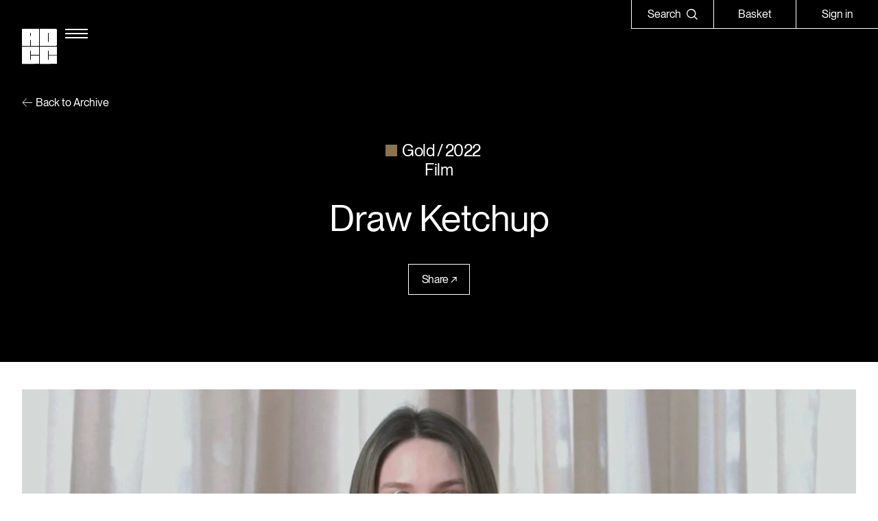

--- FILE ---
content_type: text/html; charset=UTF-8
request_url: https://theadcc.ca/archive/draw-ketchup_2022_gold_tv-single-over-30-seconds
body_size: 7169
content:

<!doctype html>
<html>
	<head>
		<meta charset="utf-8">
        <meta http-equiv="X-UA-Compatible" content="IE=edge,chrome=1">
		<title>Draw Ketchup | The ADCC</title>
		<meta name="viewport" content="width=device-width, user-scalable=no, initial-scale=1.0, maximum-scale=1.0">
		<meta name="description" content="See Draw Ketchup in the ADCC Archive">
		
					<meta name="robots" content="index, follow">
				
					<meta property="og:type" content="article">
			<meta property="og:title" content="Draw Ketchup | The ADCC">
			<meta property="og:site_name" content="The ADCC">
			<meta property="og:url" content="https://theadcc.ca/archive/draw-ketchup_2022_gold_tv-single-over-30-seconds">
			<meta property="og:image" content="https://theadcc.ca/wp-content/uploads/2022/11/2022-60658_1.jpg">
			<meta property="og:description" content="See Draw Ketchup in the ADCC Archive">
			<meta name="twitter:card" content="summary_large_image">
			<meta name="twitter:site" content="@theadcc">
			<meta name="twitter:title" content="Draw Ketchup | The ADCC">
			<meta name="twitter:description" content="See Draw Ketchup in the ADCC Archive">
			<meta name="twitter:image" content="https://theadcc.ca/wp-content/uploads/2022/11/2022-60658_1.jpg">
				
					<link rel="stylesheet" type="text/css" href='//theadcc.ca/wp-content/cache/wpfc-minified/e2xsnuj0/a10fo.css'>
		
		<link rel="apple-touch-icon" sizes="57x57" href="https://theadcc.ca/wp-content/themes/adcc/assets/img/favicon/apple-icon-57x57.png">
		<link rel="apple-touch-icon" sizes="60x60" href="https://theadcc.ca/wp-content/themes/adcc/assets/img/favicon/apple-icon-60x60.png">
		<link rel="apple-touch-icon" sizes="72x72" href="https://theadcc.ca/wp-content/themes/adcc/assets/img/favicon/apple-icon-72x72.png">
		<link rel="apple-touch-icon" sizes="76x76" href="https://theadcc.ca/wp-content/themes/adcc/assets/img/favicon/apple-icon-76x76.png">
		<link rel="apple-touch-icon" sizes="114x114" href="https://theadcc.ca/wp-content/themes/adcc/assets/img/favicon/apple-icon-114x114.png">
		<link rel="apple-touch-icon" sizes="120x120" href="https://theadcc.ca/wp-content/themes/adcc/assets/img/favicon/apple-icon-120x120.png">
		<link rel="apple-touch-icon" sizes="144x144" href="https://theadcc.ca/wp-content/themes/adcc/assets/img/favicon/apple-icon-144x144.png">
		<link rel="apple-touch-icon" sizes="152x152" href="https://theadcc.ca/wp-content/themes/adcc/assets/img/favicon/apple-icon-152x152.png">
		<link rel="icon" type="image/png" sizes="16x16" href="https://theadcc.ca/wp-content/themes/adcc/assets/img/favicon/favicon-16x16.png">
		<link rel="icon" type="image/png" sizes="32x32" href="https://theadcc.ca/wp-content/themes/adcc/assets/img/favicon/favicon-32x32.png">
		<link rel="icon" type="image/png" sizes="96x96" href="https://theadcc.ca/wp-content/themes/adcc/assets/img/favicon/favicon-96x96.png">
		<meta name="msapplication-TileColor" content="#ffffff">
		<meta name="msapplication-TileImage" content="https://theadcc.ca/wp-content/themes/adcc/assets/img/favicon/ms-icon-144x144.png">
		<meta name="msapplication-TileImage" content="https://theadcc.ca/wp-content/themes/adcc/assets/img/favicon/ms-icon-150x150.png">
		<meta name="msapplication-TileImage" content="https://theadcc.ca/wp-content/themes/adcc/assets/img/favicon/ms-icon-310x150.png">
		<meta name="msapplication-TileImage" content="https://theadcc.ca/wp-content/themes/adcc/assets/img/favicon/ms-icon-150x310.png">
		<meta name="theme-color" content="#ffffff">
		
		<link rel="icon" href="https://theadcc.ca/wp-content/themes/adcc/assets/img/favicon/favicon.ico">

		<!-- Google tag (gtag.js) -->
			<script async src="https://www.googletagmanager.com/gtag/js?id=G-T0PBL76394"></script>
			<script>
			  window.dataLayer = window.dataLayer || [];
			  function gtag(){dataLayer.push(arguments);}
			  gtag('js', new Date());
			
			  gtag('config', 'G-T0PBL76394');
			</script>

		<meta name='robots' content='max-image-preview:large' />
<style id='wp-img-auto-sizes-contain-inline-css' type='text/css'>
img:is([sizes=auto i],[sizes^="auto," i]){contain-intrinsic-size:3000px 1500px}
/*# sourceURL=wp-img-auto-sizes-contain-inline-css */
</style>
<style id='classic-theme-styles-inline-css' type='text/css'>
/*! This file is auto-generated */
.wp-block-button__link{color:#fff;background-color:#32373c;border-radius:9999px;box-shadow:none;text-decoration:none;padding:calc(.667em + 2px) calc(1.333em + 2px);font-size:1.125em}.wp-block-file__button{background:#32373c;color:#fff;text-decoration:none}
/*# sourceURL=/wp-includes/css/classic-themes.min.css */
</style>
<link rel='stylesheet' id='taxopress-frontend-css-css' href='//theadcc.ca/wp-content/cache/wpfc-minified/epdqxfqe/fyb2s.css' type='text/css' media='all' />
<script type="text/javascript" src="https://theadcc.ca/wp-includes/js/jquery/jquery.min.js" id="jquery-core-js"></script>
<script type="text/javascript" src="https://theadcc.ca/wp-includes/js/jquery/jquery-migrate.min.js" id="jquery-migrate-js"></script>
<script type="text/javascript" src="https://theadcc.ca/wp-content/plugins/simple-tags/assets/frontend/js/frontend.js" id="taxopress-frontend-js-js"></script>
<link rel="https://api.w.org/" href="https://theadcc.ca/wp-json/" /><link rel="EditURI" type="application/rsd+xml" title="RSD" href="https://theadcc.ca/xmlrpc.php?rsd" />
<meta name="generator" content="WordPress 6.9" />
<link rel="canonical" href="https://theadcc.ca/archive/draw-ketchup_2022_gold_tv-single-over-30-seconds" />
<link rel='shortlink' href='https://theadcc.ca/?p=201600' />
	</head>
	
	<body>
		<main id="main">
			<div data-scroll id="smoothscroll">
				<header controller="global" smoothscroll="fixed" scroll="header" style="--background-color: white; --text-color: black; --menu-text-color: black;">
					<section id="header">
						<div class="container">
							<div id="logo">
								<a href="/"></a>
								<svg viewBox="0 0 52 53" fill="none" xmlns="http://www.w3.org/2000/svg"><path d="M0 0v25.602h12.298v-8.939h.908v8.94H25.51V0H0Zm13.206 10.574h-.908V6.11h.23v-.03h.46v.03h.218v4.462ZM50.22 0H26.442v25.602h23.78c.959 0 1.736-.73 1.736-1.63V1.773c0-.901-.777-1.631-1.736-1.774ZM39.658 19.491h-.227v.012h-.462v-.012h-.22V6.111h.909v13.38ZM25.525 39.55v.214H13.22v6.234h-.219v.042h-.46v-.042h-.23v-13.38h.909v6.234h12.303l-.009-12.318L0 26.552l.019 25.572 25.515-.018-.01-12.556ZM39.697 39.783v6.234h-.228v.023h-.461v-.023h-.22v-13.38h.21v-.018l.46-.001v.02h.239v6.233h12.294l-.01-12.337-25.515.018.019 25.573L52 52.105l-.009-12.322H39.697Z"/></svg>
							</div>
							
							<button type="button" action="menu.toggle">
								<svg fill="none" xmlns="http://www.w3.org/2000/svg" viewBox="0 0 33 14"><path d="M0 0h33v2H0zM0 6h33v2H0zM0 12h33v2H0z"/></svg>
								<svg fill="none" xmlns="http://www.w3.org/2000/svg" viewBox="0 0 26 25"><path d="M.414 23.334 23.75 0l1.414 1.414L1.828 24.75.414 23.334Z"/><path d="M1.414 0 24.75 23.336l-1.415 1.414L0 1.415 1.414 0Z"/></svg>
							</button>
							
							<nav class="para sm">
								<button type="button" action="search.toggle">
									<strong>Search</strong>
									<svg xmlns="http://www.w3.org/2000/svg" viewBox="0 0 15.7 15.7" xml:space="preserve"><path d="M11.7 10.7c1-1.2 1.5-2.7 1.5-4.2s-.5-2.9-1.4-4.1C10.9 1.2 9.6.4 8.1.1 6.6-.2 5 0 3.7.7c-1.3.6-2.4 1.7-3.1 3C0 5.1-.2 6.6.2 8c.3 1.4 1.2 2.7 2.3 3.7 1.2.9 2.6 1.4 4.1 1.4 1.5 0 2.9-.5 4.1-1.4l.1-.1 4 4 .9-.9-4-4zm-.3-6.1c.4 1 .5 2 .3 3s-.7 2-1.4 2.7c-.7.7-1.7 1.2-2.7 1.4-1 .2-2.1.1-3-.3-1-.4-1.8-1.1-2.4-1.9-.6-.9-.9-1.9-.9-2.9 0-1.4.5-2.7 1.5-3.7s2.3-1.5 3.7-1.5c1 0 2.1.3 2.9.9 1 .5 1.6 1.3 2 2.3z"/></svg>
								</button>
								<button type="button" action="cart.open">Basket</button>
																	<a href="/login">Sign in</a>
															</nav>
						</div>
					</section>
	
					<section id="search">
						<div class="container">
							<form method="get" action="/search">
								<div>
									<input type="text" name="search" class="subtitle" placeholder="Enter a search term" value="">
									<button type="submit" aria-label="Search">
										<svg fill="none" xmlns="http://www.w3.org/2000/svg" viewBox="0 0 23 23"><path d="m16.793 15.285-.279.35.319.316 5.458 5.397-.941.944-5.436-5.448-.313-.314-.35.274a9.191 9.191 0 0 1-5.637 1.968C4.599 18.772.5 14.664.5 9.636.5 4.606 4.574.5 9.614.5c5.041 0 9.14 4.108 9.14 9.136a9.13 9.13 0 0 1-1.96 5.649ZM1.832 9.688c0 4.292 3.497 7.8 7.782 7.8s7.782-3.508 7.782-7.8S13.9 1.89 9.614 1.89s-7.782 3.507-7.782 7.8Z"/></svg>
									</button>
								</div>
							</form>
						</div>
					</section>
					
					<section id="menu" style="--background-color: black; --text-color: white;">
						<div class="container">
							<nav section="" class="fade-up-container" reveal-active>
								<ul>
									<li section="about" class="fade-up">
										<button type="button" action="nav.section" section="about" class="para sm">About Us</button>
										<div class="para sm">
											<button type="button" action="nav.return">About Us</button>
											
																							<a href="/mission-and-history" target="" class="underline">Mission & History</a>
																							<a href="/partner-with-us" target="" class="underline">Partner With Us</a>
																							<a href="/contact" target="" class="underline">Contact</a>
																					</div>
									</li>
									<li section="awards" class="fade-up">
										<button type="button" action="nav.section" section="awards" class="para sm">About the Awards</button>
										<div class="para sm">
											<button type="button" action="nav.return">About the Awards</button>
											
																							<a href="/adcc-awards" target="" class="underline">ADCC Awards</a>
																							<a href="/student-awards" target="" class="underline">Student Awards</a>
																							<a href="/scarlet-letter-award" target="" class="underline">Scarlet Letter Award</a>
																							<a href="/rising-stars-awards" target="" class="underline">Rising Stars Awards</a>
																							<a href="/changemaker-award" target="" class="underline">Changemaker Award</a>
																							<a href="/les-usherwood-award" target="" class="underline">Les Usherwood Award</a>
																							<a href="/michael-oreilly-award" target="" class="underline">Michael O’Reilly Award</a>
																							<a href="/mick-griffin-award" target="" class="underline">Mick Griffin Award</a>
																					</div>
									</li>
									<li section="winners" class="fade-up">
										<button type="button" action="nav.section" section="winners" class="para sm">The Winners</button>
										<div class="para sm">
											<button type="button" action="nav.return">The Winners</button>
											
																							<a href="/archive" target="" class="underline">Browse the Archive</a>
																					</div>
									</li>
									<li section="programs" class="fade-up">
										<button type="button" action="nav.section" section="programs" class="para sm">Programs</button>
										<div class="para sm">
											<button type="button" action="nav.return">Programs</button>
											
																							<a href="/events" target="" class="underline">Upcoming Events</a>
																							<a href="/created" target="" class="underline">Created</a>
																							<a href="/in-conversation-with" target="" class="underline">In Conversation With</a>
																							<a href="/in-and-around-design" target="" class="underline">In & Around Design</a>
																					</div>
									</li>
									<li class="flat fade-up">
										<a href="/shop" class="para sm">Shop</a>
										<a href="/shop" class="para sm underline">Browse the Shop</a>
									</li>
									<li class="flat fade-up">
										<a href="/membership" class="para sm">Membership</a>
										<a href="/membership" class="para sm underline">Join the ADCC</a>
									</li>
								</ul>
								
								
																	<a href="/login" class="button no-arrow fade-up absolute">Sign in</a>
															</nav>
						</div>
					</section>
				</header>


	<div class="page" smoothscroll controller="project">
		
		<!-- Hero -->
			<section id="project-hero">
				<div class="container fade-in-container fade-up-container" scroll="reveal">
					<a href="/archive" class="para sm breadcrumb fade-in">
						<svg fill="none" xmlns="http://www.w3.org/2000/svg" viewBox="0 0 16 14"><path d="M16 7.187H1.117M7.07 13.14 1 7.07 7.07 1"/></svg>
						Back to Archive					</a>
					
					<hgroup>			
						<p class="para fade-up">
															<strong><em award="gold">Gold</em><em>2022</em></strong>
													
															<strong>Film</strong>
													</p>
						
						<h1 class="h2 scale fade-up">Draw Ketchup</h1>
					</hgroup>
					
					<div class="share fade-up">
						<button type="button" action="share.show" class="button">Share</button>
						
						<p class="para sm">
							<a href="https://www.facebook.com/sharer/sharer.php?u=https%3A%2F%2Ftheadcc.ca%2Farchive%2Fdraw-ketchup_2022_gold_tv-single-over-30-seconds" target="_blank">Facebook</a>
							<a href="https://www.linkedin.com/sharing/share-offsite/?url=https://theadcc.ca/archive/draw-ketchup_2022_gold_tv-single-over-30-seconds" target="_blank">LinkedIn</a>
							<a href="http://twitter.com/share?text=Draw+Ketchup&url=https://theadcc.ca/archive/draw-ketchup_2022_gold_tv-single-over-30-seconds" target="_blank">Twitter</a>
							<a href="mailto:?subject=See Draw Ketchup in the ADCC Archive&body=https://theadcc.ca/archive/draw-ketchup_2022_gold_tv-single-over-30-seconds" class="no-smoothState">Email</a>							
						</p>
					</div>
				</div>
			</section>
		<!-- Hero -->
		
		<!-- Work -->
							<section id="project-work">
					<div class="container">
													<figure class="fade-in video" scroll="reveal,video">
								<span>
									<img src="https://theadcc.ca/wp-content/uploads/2022/11/2022-60658_1-1024x576.jpg" srcset="https://theadcc.ca/wp-content/uploads/2022/11/2022-60658_1.jpg 2048w,
https://theadcc.ca/wp-content/uploads/2022/11/2022-60658_1-1536x864.jpg 1536w,
https://theadcc.ca/wp-content/uploads/2022/11/2022-60658_1-1024x576.jpg 1024w,
https://theadcc.ca/wp-content/uploads/2022/11/2022-60658_1-768x432.jpg 768w,
https://theadcc.ca/wp-content/uploads/2022/11/2022-60658_1-300x169.jpg 300w"										 alt="Draw Ketchup"
										 class="contain"
										 style="--height:1152px; --width:2048px"
										 >
										 
																			<iframe src="https://player.vimeo.com/video/767899243" frameborder="0" allow="autoplay; fullscreen; picture-in-picture" allowfullscreen></iframe>
										<button type="button" action="video.play">
											<svg fill="none" xmlns="http://www.w3.org/2000/svg" viewBox="0 0 36 40"><path d="M35.25 20 .75 39.919V.08L35.25 20Z" /></svg>
										</button>
																	</span>
							</figure>
											</div>
				</section>
					<!-- Work -->
		
		<!-- Credits -->
			<section id="project-credits">
				<div class="container">
											<strong class="fade-up" scroll="reveal"><em award="gold">Gold</em><em>2022</em></strong>
									
					<h2 class="para fade-up" scroll="reveal">Draw Ketchup</h2>
					
											<ul id="credits-keys" class="fade-up" scroll="reveal">
																								<li class="discipline">
										<h3 class="para sm">Discipline</h3>
										<p class="para"><a href="/archive?discipline=Film">Film</a></p>
									</li>
																																<li class="category">
										<h3 class="para sm">Category</h3>
										<p class="para"><a href="/archive?category=TV+Single%2C+Over+30+Seconds">TV Single, Over 30 Seconds</a></p>
									</li>
																																<li class="company">
										<h3 class="para sm">Company</h3>
										<p class="para"><a href="/archive?company=Rethink">Rethink</a></p>
									</li>
																																<li class="client">
										<h3 class="para sm">Client</h3>
										<p class="para"><a href="/archive?client=Kraft+Heinz+Canada">Kraft Heinz Canada</a></p>
									</li>
																					</ul>
										
											<div id="credits-names" class="list fade fade-up more" scroll="reveal" style="--background-color: var(--grey); --background-color-rgb-r: 219; --background-color-rgb-g: 219; --background-color-rgb-b: 219; ;">
							<ul>
																	<li class="para sm">
										<small>Chief Creative Officer</small>
										<p>
																							<span><a href="/archive?search=Aaron+Starkman">Aaron Starkman</a></span>
																					</p>
									</li>
																	<li class="para sm">
										<small>Executive Creative Director</small>
										<p>
																							<span><a href="/archive?search=Mike+Dubrick">Mike Dubrick</a></span>
																					</p>
									</li>
																	<li class="para sm">
										<small>Creative Director</small>
										<p>
																							<span><a href="/archive?search=Joel+Holtby">Joel Holtby</a></span>
																					</p>
									</li>
																	<li class="para sm">
										<small>Associate Creative Director</small>
										<p>
																							<span><a href="/archive?search=Zachary+Bautista">Zachary Bautista</a></span>
																					</p>
									</li>
																	<li class="para sm">
										<small>Art Director</small>
										<p>
																							<span><a href="/archive?search=Zachary+Bautista">Zachary Bautista</a></span>
																					</p>
									</li>
																	<li class="para sm">
										<small>Designer</small>
										<p>
																							<span><a href="/archive?search=Jaclyn+McConnell">Jaclyn McConnell</a></span>
																					</p>
									</li>
																	<li class="para sm">
										<small>Writer</small>
										<p>
																							<span><a href="/archive?search=Geoff+Baillie">Geoff Baillie</a></span>
																					</p>
									</li>
																	<li class="para sm">
										<small>Producer</small>
										<p>
																							<span><a href="/archive?search=Alex+Butt">Alex Butt</a></span>
																							<span><a href="/archive?search=Spencer+Houghton">Spencer Houghton</a></span>
																							<span><a href="/archive?search=Narine+Artinian">Narine Artinian</a></span>
																					</p>
									</li>
																	<li class="para sm">
										<small>Production Company</small>
										<p>
																							<span><a href="/archive?search=R%2BD+Productions">R+D Productions</a></span>
																					</p>
									</li>
																	<li class="para sm">
										<small>Director of Photography</small>
										<p>
																							<span><a href="/archive?search=AA+Scott+McClellan">AA Scott McClellan</a></span>
																					</p>
									</li>
																	<li class="para sm">
										<small>Editor</small>
										<p>
																							<span><a href="/archive?search=Stephen+Parker">Stephen Parker</a></span>
																					</p>
									</li>
																	<li class="para sm">
										<small>Colourist</small>
										<p>
																							<span><a href="/archive?search=Emmett+Maloney">Emmett Maloney</a></span>
																					</p>
									</li>
																	<li class="para sm">
										<small>Online</small>
										<p>
																							<span><a href="/archive?search=Emmett+Maloney">Emmett Maloney</a></span>
																					</p>
									</li>
																	<li class="para sm">
										<small>Music & Sound</small>
										<p>
																							<span><a href="/archive?search=Vapor+Music">Vapor Music</a></span>
																					</p>
									</li>
																	<li class="para sm">
										<small>Engineer</small>
										<p>
																							<span><a href="/archive?search=Art+Mullin">Art Mullin</a></span>
																					</p>
									</li>
																	<li class="para sm">
										<small>PR</small>
										<p>
																							<span><a href="/archive?search=The+Colony+Project">The Colony Project</a></span>
																					</p>
									</li>
																	<li class="para sm">
										<small>Social Media</small>
										<p>
																							<span><a href="/archive?search=SALT">SALT</a></span>
																					</p>
									</li>
																	<li class="para sm">
										<small>Strategy</small>
										<p>
																							<span><a href="/archive?search=Sean+McDonald">Sean McDonald</a></span>
																							<span><a href="/archive?search=Julian+Morgan">Julian Morgan</a></span>
																					</p>
									</li>
																	<li class="para sm">
										<small>Account Team</small>
										<p>
																							<span><a href="/archive?search=Amy+Greenspoon">Amy Greenspoon</a></span>
																							<span><a href="/archive?search=Kai+de+Bruyn+Kops">Kai de Bruyn Kops</a></span>
																							<span><a href="/archive?search=Allie+Kennedy">Allie Kennedy</a></span>
																					</p>
									</li>
															</ul>
						</div>
											
							
							<button type="button" action="list.expand">See more</button>
															</div>
			</section>
		<!-- Credits -->
		
		<!-- Judges -->
					<!-- Judges -->
		
		<!-- Other Work -->
							<section id="project-other">
					<div class="container fade-in-container fade-up-container" scroll="reveal">
						<div id="project-other-intro">
							<h2 class="subtitle fade-up">Other Work From
														 The Archive</h2>
							<div class="fade-up absolute">
								<a href="/archive" class="button small arrow-right">
									See Archive
									<svg fill="none" xmlns="http://www.w3.org/2000/svg" viewBox="0 0 16 14"><path d="M0 6.953h14.883M8.93 1 15 7.07l-6.07 6.07" /></svg>
								</a>
							</div>
						</div>
						
						<div class="carousel" style="--items: 10;">
							<ul>
																	<li class="fade-up" style="--index:0">
										<a href="/archive/wealthsimple-tax_2022_bronze_tv-single-over-30-seconds" class="carousel-item">
											<figure>
																									<img data-src="https://theadcc.ca/wp-content/uploads/2022/11/2022-58927_1-768x432.jpg" data-srcset="https://theadcc.ca/wp-content/uploads/2022/11/2022-58927_1.jpg 2048w,
https://theadcc.ca/wp-content/uploads/2022/11/2022-58927_1-1536x864.jpg 1536w,
https://theadcc.ca/wp-content/uploads/2022/11/2022-58927_1-1024x576.jpg 1024w,
https://theadcc.ca/wp-content/uploads/2022/11/2022-58927_1-768x432.jpg 768w,
https://theadcc.ca/wp-content/uploads/2022/11/2022-58927_1-300x169.jpg 300w"														 alt="Wealthsimple Tax"
														 scroll="image">
																							</figure>
											
											<p class="para sm pre">Wealthsimple Tax 
																   Wealthsimple In-House</p>
																
																							<em class="para sm" award="bronze">Bronze</em>
																					
										</a>
									</li>
																	<li class="fade-up" style="--index:1">
										<a href="/archive/td-easy-trade-becoming-an-investor_2022_bronze_tv-single-over-30-seconds" class="carousel-item">
											<figure>
																									<img data-src="https://theadcc.ca/wp-content/uploads/2022/11/2022-59603_1-768x387.jpg" data-srcset="https://theadcc.ca/wp-content/uploads/2022/11/2022-59603_1.jpg 2048w,
https://theadcc.ca/wp-content/uploads/2022/11/2022-59603_1-1536x774.jpg 1536w,
https://theadcc.ca/wp-content/uploads/2022/11/2022-59603_1-1024x516.jpg 1024w,
https://theadcc.ca/wp-content/uploads/2022/11/2022-59603_1-768x387.jpg 768w,
https://theadcc.ca/wp-content/uploads/2022/11/2022-59603_1-300x151.jpg 300w"														 alt="TD Easy Trade - Becoming an Investor"
														 scroll="image">
																							</figure>
											
											<p class="para sm pre">TD Easy Trade - Becoming an Investor 
																   Leo Burnett Toronto</p>
																
																							<em class="para sm" award="bronze">Bronze</em>
																					
										</a>
									</li>
																	<li class="fade-up" style="--index:2">
										<a href="/archive/our-little-world_2022_bronze_tv-single-over-30-seconds" class="carousel-item">
											<figure>
																									<img data-src="https://theadcc.ca/wp-content/uploads/2022/11/2022-60741_1-768x432.jpg" data-srcset="https://theadcc.ca/wp-content/uploads/2022/11/2022-60741_1.jpg 2048w,
https://theadcc.ca/wp-content/uploads/2022/11/2022-60741_1-1536x864.jpg 1536w,
https://theadcc.ca/wp-content/uploads/2022/11/2022-60741_1-1024x576.jpg 1024w,
https://theadcc.ca/wp-content/uploads/2022/11/2022-60741_1-768x432.jpg 768w,
https://theadcc.ca/wp-content/uploads/2022/11/2022-60741_1-300x169.jpg 300w"														 alt="Our Little World"
														 scroll="image">
																							</figure>
											
											<p class="para sm pre">Our Little World 
																   Rethink</p>
																
																							<em class="para sm" award="bronze">Bronze</em>
																					
										</a>
									</li>
																	<li class="fade-up" style="--index:3">
										<a href="/archive/is-it-gonna-get-any-weirder_2022_gold_original-music" class="carousel-item">
											<figure>
																									<img data-src="https://theadcc.ca/wp-content/uploads/2022/11/2022-58458_1-768x432.jpg" data-srcset="https://theadcc.ca/wp-content/uploads/2022/11/2022-58458_1.jpg 2048w,
https://theadcc.ca/wp-content/uploads/2022/11/2022-58458_1-1536x864.jpg 1536w,
https://theadcc.ca/wp-content/uploads/2022/11/2022-58458_1-1024x576.jpg 1024w,
https://theadcc.ca/wp-content/uploads/2022/11/2022-58458_1-768x432.jpg 768w,
https://theadcc.ca/wp-content/uploads/2022/11/2022-58458_1-300x169.jpg 300w"														 alt="Is It Gonna Get Any Weirder?"
														 scroll="image">
																							</figure>
											
											<p class="para sm pre">Is It Gonna Get Any Weirder? 
																   Grayson Music</p>
																
																							<em class="para sm" award="gold">Gold</em>
																					
										</a>
									</li>
																	<li class="fade-up" style="--index:4">
										<a href="/archive/day-after-day_2022_gold_online-public-service" class="carousel-item">
											<figure>
																									<img data-src="https://theadcc.ca/wp-content/uploads/2022/11/2022-58748_1-768x576.jpg" data-srcset="https://theadcc.ca/wp-content/uploads/2022/11/2022-58748_1.jpg 2048w,
https://theadcc.ca/wp-content/uploads/2022/11/2022-58748_1-1536x1152.jpg 1536w,
https://theadcc.ca/wp-content/uploads/2022/11/2022-58748_1-1024x768.jpg 1024w,
https://theadcc.ca/wp-content/uploads/2022/11/2022-58748_1-768x576.jpg 768w,
https://theadcc.ca/wp-content/uploads/2022/11/2022-58748_1-300x225.jpg 300w"														 alt="Day After Day"
														 scroll="image">
																							</figure>
											
											<p class="para sm pre">Day After Day 
																   Bensimon Byrne / Narrative / OneMethod</p>
																
																							<em class="para sm" award="gold">Gold</em>
																					
										</a>
									</li>
																	<li class="fade-up" style="--index:5">
										<a href="/archive/immortal-90_2022_gold_online-single-over-45-seconds" class="carousel-item">
											<figure>
																									<img data-src="https://theadcc.ca/wp-content/uploads/2022/11/2022-60144_1-768x384.jpg" data-srcset="https://theadcc.ca/wp-content/uploads/2022/11/2022-60144_1.jpg 2048w,
https://theadcc.ca/wp-content/uploads/2022/11/2022-60144_1-1536x768.jpg 1536w,
https://theadcc.ca/wp-content/uploads/2022/11/2022-60144_1-1024x512.jpg 1024w,
https://theadcc.ca/wp-content/uploads/2022/11/2022-60144_1-768x384.jpg 768w,
https://theadcc.ca/wp-content/uploads/2022/11/2022-60144_1-300x150.jpg 300w"														 alt="Immortal :90"
														 scroll="image">
																							</figure>
											
											<p class="para sm pre">Immortal :90 
																   Broken Heart Love Affair</p>
																
																							<em class="para sm" award="gold">Gold</em>
																					
										</a>
									</li>
																	<li class="fade-up" style="--index:6">
										<a href="/archive/beyond-bait_2022_gold_online-single-under-45-seconds" class="carousel-item">
											<figure>
																									<img data-src="https://theadcc.ca/wp-content/uploads/2022/11/2022-60764_1-768x432.jpg" data-srcset="https://theadcc.ca/wp-content/uploads/2022/11/2022-60764_1.jpg 2048w,
https://theadcc.ca/wp-content/uploads/2022/11/2022-60764_1-1536x864.jpg 1536w,
https://theadcc.ca/wp-content/uploads/2022/11/2022-60764_1-1024x576.jpg 1024w,
https://theadcc.ca/wp-content/uploads/2022/11/2022-60764_1-768x432.jpg 768w,
https://theadcc.ca/wp-content/uploads/2022/11/2022-60764_1-300x169.jpg 300w"														 alt="Beyond Bait"
														 scroll="image">
																							</figure>
											
											<p class="para sm pre">Beyond Bait 
																   Rethink</p>
																
																							<em class="para sm" award="gold">Gold</em>
																					
										</a>
									</li>
																	<li class="fade-up" style="--index:7">
										<a href="/archive/amayas-flashlight_2022_silver_animation" class="carousel-item">
											<figure>
																									<img data-src="https://theadcc.ca/wp-content/uploads/2022/11/2022-59245_1-768x432.jpg" data-srcset="https://theadcc.ca/wp-content/uploads/2022/11/2022-59245_1.jpg 2048w,
https://theadcc.ca/wp-content/uploads/2022/11/2022-59245_1-1536x864.jpg 1536w,
https://theadcc.ca/wp-content/uploads/2022/11/2022-59245_1-1024x576.jpg 1024w,
https://theadcc.ca/wp-content/uploads/2022/11/2022-59245_1-768x432.jpg 768w,
https://theadcc.ca/wp-content/uploads/2022/11/2022-59245_1-300x169.jpg 300w"														 alt="Amaya’s Flashlight"
														 scroll="image">
																							</figure>
											
											<p class="para sm pre">Amaya’s Flashlight 
																   Polyester</p>
																
																							<em class="para sm" award="silver">Silver</em>
																					
										</a>
									</li>
																	<li class="fade-up" style="--index:8">
										<a href="/archive/grown-up-problems_2022_silver_tv-public-service-campaign" class="carousel-item">
											<figure>
																									<img data-src="https://theadcc.ca/wp-content/uploads/2022/11/2022-59480_1-768x432.jpg" data-srcset="https://theadcc.ca/wp-content/uploads/2022/11/2022-59480_1.jpg 2048w,
https://theadcc.ca/wp-content/uploads/2022/11/2022-59480_1-1536x864.jpg 1536w,
https://theadcc.ca/wp-content/uploads/2022/11/2022-59480_1-1024x576.jpg 1024w,
https://theadcc.ca/wp-content/uploads/2022/11/2022-59480_1-768x432.jpg 768w,
https://theadcc.ca/wp-content/uploads/2022/11/2022-59480_1-300x169.jpg 300w"														 alt="Grown-up Problems"
														 scroll="image">
																							</figure>
											
											<p class="para sm pre">Grown-up Problems 
																   McCann Canada</p>
																
																							<em class="para sm" award="silver">Silver</em>
																					
										</a>
									</li>
																	<li class="fade-up" style="--index:9">
										<a href="/archive/internova_2022_silver_online-single-over-45-seconds" class="carousel-item">
											<figure>
																									<img data-src="https://theadcc.ca/wp-content/uploads/2022/11/2022-59604_1-768x480.jpg" data-srcset="https://theadcc.ca/wp-content/uploads/2022/11/2022-59604_1.jpg 2048w,
https://theadcc.ca/wp-content/uploads/2022/11/2022-59604_1-1536x960.jpg 1536w,
https://theadcc.ca/wp-content/uploads/2022/11/2022-59604_1-1024x640.jpg 1024w,
https://theadcc.ca/wp-content/uploads/2022/11/2022-59604_1-768x480.jpg 768w,
https://theadcc.ca/wp-content/uploads/2022/11/2022-59604_1-300x188.jpg 300w"														 alt="Internova"
														 scroll="image">
																							</figure>
											
											<p class="para sm pre">Internova 
																   Broken Heart Love Affair</p>
																
																							<em class="para sm" award="silver">Silver</em>
																					
										</a>
									</li>
															</ul>
						</div>
					</div>
				</section>
					<!-- Other Work -->
		
		<!-- CTA -->
			<section id="project-cta" class="fade-up-container" scroll="reveal">
				<div class="fade-up">
					<h2 class="h3">Help us create a better Archive.</h2>
					<p class="para">Reach out to report a credit error or supply missing or updated images.</p>
				</div>
				<a href="/contact" target="" class="h2">
					<strong class="fade-up">Contact Us</strong>
					<svg fill="none" xmlns="http://www.w3.org/2000/svg" viewBox="0 0 33 32"><path d="m28.04 23.26-.42-15.3L3.74 31.78.8 28.84 24.62 5.02l-15.3-.48L9.5.16 31.58 1l.84 22.08-4.38.18Z"/></svg>
				</a>
			</section>
		<!-- CTA -->
	</div>

	

				<section id="cart" smoothscroll="fixed" controller="cart" class=""></section>

				<footer smoothscroll>
					<div class="container" id="footer" scroll="footer">
						<p id="footer-intro" class="para sm pre">Since its founding in 1948, The Advertising & Design Club of Canada (ADCC) has been dedicated to its mission of championing creative excellence in our nation’s creative community.

As the only non-profit organization dedicated to Canada’s design and advertising community, The ADCC has spent over 70 years representing, promoting and inspiring our industry’s creative professionals and students.</p>
						<nav class="para sm">
							<div>
								<a href="https://theadcc.ca/wp-content/uploads/2022/11/ADCC-Bylaw-No3.pdf" target="_blank" class="underline reverse">Bylaws</a>
								<a href="/privacy" class="underline reverse">Privacy Policy</a>
								<a href="/contact" class="underline reverse">Contact The ADCC</a>
								<a href="/terms" class="underline reverse">Terms of Use</a>
							</div>
							<div>
								<a href="https://www.instagram.com/theadcc/" target="_blank" class="underline reverse">Instagram</a>
								<a href="https://www.linkedin.com/company/the-adcc/" target="_blank" class="underline reverse">LinkedIn</a>
								<a href="https://www.facebook.com/TheADCC/" target="_blank" class="underline reverse">Facebook</a>
								<a href="https://twitter.com/TheADCC" target="_blank" class="underline reverse">Twitter</a>
							</div>
							
							<form method="post" handler="https://theadcc.ca/wp-admin/admin-ajax.php" controller="form" novalidate>						
								<button type="button" action="footer.newsletter" class="underline reverse">Sign up for our newsletter</button>
								<fieldset>
									<div>
										<input type="email" name="email" placeholder="Your Email" class="para sm">
										<button type="submit" class="para sm">
											Subscribe
											<svg fill="none" xmlns="http://www.w3.org/2000/svg" viewBox="0 0 16 14"><path d="M0 6.953h14.883M8.93 1 15 7.07l-6.07 6.07"/></svg>
										</button>
										<input type="hidden" name="action" value="newsletter">
									</div>
								</fieldset>
								<p class="para sm">Thank you for subscribing.</p>								
							</form>
						</nav>
						
						<small class="para sm">&copy; Copyright 1948 - 2026 The Advertising & Design Club of Canada</small>
						
						<svg id="footer-logo" viewBox="0 0 225 55" fill="none" xmlns="http://www.w3.org/2000/svg"><path d="M198.585 28.462v13.384h-.49v.05h-.99v-.05h-.471V13.12h.449v-.04l.99-.002v.042h.512v13.385h26.394l-.02-26.49-54.781.041.04 54.903L225 54.918l-.02-26.456h-26.395ZM168.26 28.002h-.001v.46h-26.415v13.385h-.469v.09h-.99v-.09h-.492V13.12h1.951v13.385h26.415l-.02-26.447-54.78.04.04 54.902 54.781-.04-.02-26.958ZM0 0v54.967h26.403V35.776h1.95v19.191h26.415V0H0Zm28.353 22.702h-1.95V13.12h.492v-.063h.99v.063h.468v9.582ZM56.733 0v54.967h51.055c2.058 0 3.727-1.567 3.727-3.5V3.806c0-1.933-1.669-3.5-3.727-3.807H56.733Zm28.373 41.847h-.487v.026h-.99v-.026h-.473V13.12h1.95v28.727Z" fill="#fff"/></svg>
					</div>
				</footer>
			</div>
		</main>
			
		<script src="https://ajax.googleapis.com/ajax/libs/jquery/2.2.4/jquery.min.js"></script>
		
					<script src="https://theadcc.ca/wp-content/themes/adcc/assets/js/theadcc.js?v.1.3"></script>
				
		<script src="https://player.vimeo.com/api/player.js"></script>
		<script src="https://www.youtube.com/player_api"></script>
		<script src="https://maps.googleapis.com/maps/api/js?key=AIzaSyAPsj84jhzWCNSQu3NWTUNoiXEAxuPQGyc"></script>
		<script src="https://www.eventbrite.com/static/widgets/eb_widgets.js"></script>
		<script src="https://js.stripe.com/v3/"></script>
		<script>(function(d){var s = d.createElement("script");s.setAttribute("data-account", "nUOBNNmhfc");s.setAttribute("src", "https://cdn.userway.org/widget.js");(d.body || d.head).appendChild(s);})(document)</script><noscript>Please ensure Javascript is enabled for purposes of <a href="https://userway.org">website accessibility</a></noscript>
	</body>
</html><!-- WP Fastest Cache file was created in 0.56235408782959 seconds, on 21-01-26 10:26:42 --><!-- need to refresh to see cached version -->

--- FILE ---
content_type: text/html; charset=UTF-8
request_url: https://player.vimeo.com/video/767899243
body_size: 6753
content:
<!DOCTYPE html>
<html lang="en">
<head>
  <meta charset="utf-8">
  <meta name="viewport" content="width=device-width,initial-scale=1,user-scalable=yes">
  
  <link rel="canonical" href="https://player.vimeo.com/video/767899243">
  <meta name="googlebot" content="noindex,indexifembedded">
  
  
  <title>60658_1 on Vimeo</title>
  <style>
      body, html, .player, .fallback {
          overflow: hidden;
          width: 100%;
          height: 100%;
          margin: 0;
          padding: 0;
      }
      .fallback {
          
              background-color: transparent;
          
      }
      .player.loading { opacity: 0; }
      .fallback iframe {
          position: fixed;
          left: 0;
          top: 0;
          width: 100%;
          height: 100%;
      }
  </style>
  <link rel="modulepreload" href="https://f.vimeocdn.com/p/4.46.25/js/player.module.js" crossorigin="anonymous">
  <link rel="modulepreload" href="https://f.vimeocdn.com/p/4.46.25/js/vendor.module.js" crossorigin="anonymous">
  <link rel="preload" href="https://f.vimeocdn.com/p/4.46.25/css/player.css" as="style">
</head>

<body>


<div class="vp-placeholder">
    <style>
        .vp-placeholder,
        .vp-placeholder-thumb,
        .vp-placeholder-thumb::before,
        .vp-placeholder-thumb::after {
            position: absolute;
            top: 0;
            bottom: 0;
            left: 0;
            right: 0;
        }
        .vp-placeholder {
            visibility: hidden;
            width: 100%;
            max-height: 100%;
            height: calc(1080 / 1920 * 100vw);
            max-width: calc(1920 / 1080 * 100vh);
            margin: auto;
        }
        .vp-placeholder-carousel {
            display: none;
            background-color: #000;
            position: absolute;
            left: 0;
            right: 0;
            bottom: -60px;
            height: 60px;
        }
    </style>

    

    
        <style>
            .vp-placeholder-thumb {
                overflow: hidden;
                width: 100%;
                max-height: 100%;
                margin: auto;
            }
            .vp-placeholder-thumb::before,
            .vp-placeholder-thumb::after {
                content: "";
                display: block;
                filter: blur(7px);
                margin: 0;
                background: url(https://i.vimeocdn.com/video/1541843970-e1c62f7cf78b982b129c090abf83fd8571cbb995991cd35589d4f8bdc95c3fa7-d?mw=80&q=85) 50% 50% / contain no-repeat;
            }
            .vp-placeholder-thumb::before {
                 
                margin: -30px;
            }
        </style>
    

    <div class="vp-placeholder-thumb"></div>
    <div class="vp-placeholder-carousel"></div>
    <script>function placeholderInit(t,h,d,s,n,o){var i=t.querySelector(".vp-placeholder"),v=t.querySelector(".vp-placeholder-thumb");if(h){var p=function(){try{return window.self!==window.top}catch(a){return!0}}(),w=200,y=415,r=60;if(!p&&window.innerWidth>=w&&window.innerWidth<y){i.style.bottom=r+"px",i.style.maxHeight="calc(100vh - "+r+"px)",i.style.maxWidth="calc("+n+" / "+o+" * (100vh - "+r+"px))";var f=t.querySelector(".vp-placeholder-carousel");f.style.display="block"}}if(d){var e=new Image;e.onload=function(){var a=n/o,c=e.width/e.height;if(c<=.95*a||c>=1.05*a){var l=i.getBoundingClientRect(),g=l.right-l.left,b=l.bottom-l.top,m=window.innerWidth/g*100,x=window.innerHeight/b*100;v.style.height="calc("+e.height+" / "+e.width+" * "+m+"vw)",v.style.maxWidth="calc("+e.width+" / "+e.height+" * "+x+"vh)"}i.style.visibility="visible"},e.src=s}else i.style.visibility="visible"}
</script>
    <script>placeholderInit(document,  false ,  true , "https://i.vimeocdn.com/video/1541843970-e1c62f7cf78b982b129c090abf83fd8571cbb995991cd35589d4f8bdc95c3fa7-d?mw=80\u0026q=85",  1920 ,  1080 );</script>
</div>

<div id="player" class="player"></div>
<script>window.playerConfig = {"cdn_url":"https://f.vimeocdn.com","vimeo_api_url":"api.vimeo.com","request":{"files":{"dash":{"cdns":{"akfire_interconnect_quic":{"avc_url":"https://vod-adaptive-ak.vimeocdn.com/exp=1769012802~acl=%2Fdebc8d52-017a-4691-b9dd-81d1fc23f4e0%2Fpsid%3Df68fe7e1873c844dca45f1487aeeb613f4ab4874d4d0a9ea7d2794eeec173a5d%2F%2A~hmac=2a63a0977d0648d9bc391424d56fc6e1a2dd2e0ad7cf951210d7118359cc3dc1/debc8d52-017a-4691-b9dd-81d1fc23f4e0/psid=f68fe7e1873c844dca45f1487aeeb613f4ab4874d4d0a9ea7d2794eeec173a5d/v2/playlist/av/primary/prot/cXNyPTE/playlist.json?omit=av1-hevc\u0026pathsig=8c953e4f~AMvH6BA5uOtdRTf06Tv5bCNMfqxb5nOJWPTmcb2xIaE\u0026qsr=1\u0026r=dXM%3D\u0026rh=3zd8GV","origin":"gcs","url":"https://vod-adaptive-ak.vimeocdn.com/exp=1769012802~acl=%2Fdebc8d52-017a-4691-b9dd-81d1fc23f4e0%2Fpsid%3Df68fe7e1873c844dca45f1487aeeb613f4ab4874d4d0a9ea7d2794eeec173a5d%2F%2A~hmac=2a63a0977d0648d9bc391424d56fc6e1a2dd2e0ad7cf951210d7118359cc3dc1/debc8d52-017a-4691-b9dd-81d1fc23f4e0/psid=f68fe7e1873c844dca45f1487aeeb613f4ab4874d4d0a9ea7d2794eeec173a5d/v2/playlist/av/primary/prot/cXNyPTE/playlist.json?pathsig=8c953e4f~AMvH6BA5uOtdRTf06Tv5bCNMfqxb5nOJWPTmcb2xIaE\u0026qsr=1\u0026r=dXM%3D\u0026rh=3zd8GV"},"fastly_skyfire":{"avc_url":"https://skyfire.vimeocdn.com/1769012802-0x49f77d9eaf022147374e9bdba34221f546746336/debc8d52-017a-4691-b9dd-81d1fc23f4e0/psid=f68fe7e1873c844dca45f1487aeeb613f4ab4874d4d0a9ea7d2794eeec173a5d/v2/playlist/av/primary/prot/cXNyPTE/playlist.json?omit=av1-hevc\u0026pathsig=8c953e4f~AMvH6BA5uOtdRTf06Tv5bCNMfqxb5nOJWPTmcb2xIaE\u0026qsr=1\u0026r=dXM%3D\u0026rh=3zd8GV","origin":"gcs","url":"https://skyfire.vimeocdn.com/1769012802-0x49f77d9eaf022147374e9bdba34221f546746336/debc8d52-017a-4691-b9dd-81d1fc23f4e0/psid=f68fe7e1873c844dca45f1487aeeb613f4ab4874d4d0a9ea7d2794eeec173a5d/v2/playlist/av/primary/prot/cXNyPTE/playlist.json?pathsig=8c953e4f~AMvH6BA5uOtdRTf06Tv5bCNMfqxb5nOJWPTmcb2xIaE\u0026qsr=1\u0026r=dXM%3D\u0026rh=3zd8GV"}},"default_cdn":"akfire_interconnect_quic","separate_av":true,"streams":[{"profile":"d0b41bac-2bf2-4310-8113-df764d486192","id":"c5bb5782-d48f-476d-8b54-15e2b6e4ddbe","fps":23.98,"quality":"240p"},{"profile":"c3347cdf-6c91-4ab3-8d56-737128e7a65f","id":"d66e2888-ad78-4886-b14b-be2a01762771","fps":23.98,"quality":"360p"},{"profile":"f9e4a5d7-8043-4af3-b231-641ca735a130","id":"2105bef6-932a-429b-b0ca-a0f2edafdc11","fps":23.98,"quality":"540p"},{"profile":"5ff7441f-4973-4241-8c2e-976ef4a572b0","id":"674d5513-67ff-4279-9c5f-87ac8381ccca","fps":23.98,"quality":"1080p"},{"profile":"f3f6f5f0-2e6b-4e90-994e-842d1feeabc0","id":"d6ca1ee3-a909-448a-9abb-c6ce38a86d6d","fps":23.98,"quality":"720p"}],"streams_avc":[{"profile":"d0b41bac-2bf2-4310-8113-df764d486192","id":"c5bb5782-d48f-476d-8b54-15e2b6e4ddbe","fps":23.98,"quality":"240p"},{"profile":"c3347cdf-6c91-4ab3-8d56-737128e7a65f","id":"d66e2888-ad78-4886-b14b-be2a01762771","fps":23.98,"quality":"360p"},{"profile":"f9e4a5d7-8043-4af3-b231-641ca735a130","id":"2105bef6-932a-429b-b0ca-a0f2edafdc11","fps":23.98,"quality":"540p"},{"profile":"5ff7441f-4973-4241-8c2e-976ef4a572b0","id":"674d5513-67ff-4279-9c5f-87ac8381ccca","fps":23.98,"quality":"1080p"},{"profile":"f3f6f5f0-2e6b-4e90-994e-842d1feeabc0","id":"d6ca1ee3-a909-448a-9abb-c6ce38a86d6d","fps":23.98,"quality":"720p"}]},"hls":{"captions":"https://vod-adaptive-ak.vimeocdn.com/exp=1769012802~acl=%2Fdebc8d52-017a-4691-b9dd-81d1fc23f4e0%2Fpsid%3Df68fe7e1873c844dca45f1487aeeb613f4ab4874d4d0a9ea7d2794eeec173a5d%2F%2A~hmac=2a63a0977d0648d9bc391424d56fc6e1a2dd2e0ad7cf951210d7118359cc3dc1/debc8d52-017a-4691-b9dd-81d1fc23f4e0/psid=f68fe7e1873c844dca45f1487aeeb613f4ab4874d4d0a9ea7d2794eeec173a5d/v2/playlist/av/primary/sub/52690754-c-en-x-autogen/prot/cXNyPTE/playlist.m3u8?ext-subs=1\u0026omit=opus\u0026pathsig=8c953e4f~i2x9S4dfb3Or_Zjq11J6CCvRzbP9NRzYqhHRIbDOQL0\u0026qsr=1\u0026r=dXM%3D\u0026rh=3zd8GV\u0026sf=fmp4","cdns":{"akfire_interconnect_quic":{"avc_url":"https://vod-adaptive-ak.vimeocdn.com/exp=1769012802~acl=%2Fdebc8d52-017a-4691-b9dd-81d1fc23f4e0%2Fpsid%3Df68fe7e1873c844dca45f1487aeeb613f4ab4874d4d0a9ea7d2794eeec173a5d%2F%2A~hmac=2a63a0977d0648d9bc391424d56fc6e1a2dd2e0ad7cf951210d7118359cc3dc1/debc8d52-017a-4691-b9dd-81d1fc23f4e0/psid=f68fe7e1873c844dca45f1487aeeb613f4ab4874d4d0a9ea7d2794eeec173a5d/v2/playlist/av/primary/sub/52690754-c-en-x-autogen/prot/cXNyPTE/playlist.m3u8?ext-subs=1\u0026omit=av1-hevc-opus\u0026pathsig=8c953e4f~i2x9S4dfb3Or_Zjq11J6CCvRzbP9NRzYqhHRIbDOQL0\u0026qsr=1\u0026r=dXM%3D\u0026rh=3zd8GV\u0026sf=fmp4","captions":"https://vod-adaptive-ak.vimeocdn.com/exp=1769012802~acl=%2Fdebc8d52-017a-4691-b9dd-81d1fc23f4e0%2Fpsid%3Df68fe7e1873c844dca45f1487aeeb613f4ab4874d4d0a9ea7d2794eeec173a5d%2F%2A~hmac=2a63a0977d0648d9bc391424d56fc6e1a2dd2e0ad7cf951210d7118359cc3dc1/debc8d52-017a-4691-b9dd-81d1fc23f4e0/psid=f68fe7e1873c844dca45f1487aeeb613f4ab4874d4d0a9ea7d2794eeec173a5d/v2/playlist/av/primary/sub/52690754-c-en-x-autogen/prot/cXNyPTE/playlist.m3u8?ext-subs=1\u0026omit=opus\u0026pathsig=8c953e4f~i2x9S4dfb3Or_Zjq11J6CCvRzbP9NRzYqhHRIbDOQL0\u0026qsr=1\u0026r=dXM%3D\u0026rh=3zd8GV\u0026sf=fmp4","origin":"gcs","url":"https://vod-adaptive-ak.vimeocdn.com/exp=1769012802~acl=%2Fdebc8d52-017a-4691-b9dd-81d1fc23f4e0%2Fpsid%3Df68fe7e1873c844dca45f1487aeeb613f4ab4874d4d0a9ea7d2794eeec173a5d%2F%2A~hmac=2a63a0977d0648d9bc391424d56fc6e1a2dd2e0ad7cf951210d7118359cc3dc1/debc8d52-017a-4691-b9dd-81d1fc23f4e0/psid=f68fe7e1873c844dca45f1487aeeb613f4ab4874d4d0a9ea7d2794eeec173a5d/v2/playlist/av/primary/sub/52690754-c-en-x-autogen/prot/cXNyPTE/playlist.m3u8?ext-subs=1\u0026omit=opus\u0026pathsig=8c953e4f~i2x9S4dfb3Or_Zjq11J6CCvRzbP9NRzYqhHRIbDOQL0\u0026qsr=1\u0026r=dXM%3D\u0026rh=3zd8GV\u0026sf=fmp4"},"fastly_skyfire":{"avc_url":"https://skyfire.vimeocdn.com/1769012802-0x49f77d9eaf022147374e9bdba34221f546746336/debc8d52-017a-4691-b9dd-81d1fc23f4e0/psid=f68fe7e1873c844dca45f1487aeeb613f4ab4874d4d0a9ea7d2794eeec173a5d/v2/playlist/av/primary/sub/52690754-c-en-x-autogen/prot/cXNyPTE/playlist.m3u8?ext-subs=1\u0026omit=av1-hevc-opus\u0026pathsig=8c953e4f~i2x9S4dfb3Or_Zjq11J6CCvRzbP9NRzYqhHRIbDOQL0\u0026qsr=1\u0026r=dXM%3D\u0026rh=3zd8GV\u0026sf=fmp4","captions":"https://skyfire.vimeocdn.com/1769012802-0x49f77d9eaf022147374e9bdba34221f546746336/debc8d52-017a-4691-b9dd-81d1fc23f4e0/psid=f68fe7e1873c844dca45f1487aeeb613f4ab4874d4d0a9ea7d2794eeec173a5d/v2/playlist/av/primary/sub/52690754-c-en-x-autogen/prot/cXNyPTE/playlist.m3u8?ext-subs=1\u0026omit=opus\u0026pathsig=8c953e4f~i2x9S4dfb3Or_Zjq11J6CCvRzbP9NRzYqhHRIbDOQL0\u0026qsr=1\u0026r=dXM%3D\u0026rh=3zd8GV\u0026sf=fmp4","origin":"gcs","url":"https://skyfire.vimeocdn.com/1769012802-0x49f77d9eaf022147374e9bdba34221f546746336/debc8d52-017a-4691-b9dd-81d1fc23f4e0/psid=f68fe7e1873c844dca45f1487aeeb613f4ab4874d4d0a9ea7d2794eeec173a5d/v2/playlist/av/primary/sub/52690754-c-en-x-autogen/prot/cXNyPTE/playlist.m3u8?ext-subs=1\u0026omit=opus\u0026pathsig=8c953e4f~i2x9S4dfb3Or_Zjq11J6CCvRzbP9NRzYqhHRIbDOQL0\u0026qsr=1\u0026r=dXM%3D\u0026rh=3zd8GV\u0026sf=fmp4"}},"default_cdn":"akfire_interconnect_quic","separate_av":true}},"file_codecs":{"av1":[],"avc":["c5bb5782-d48f-476d-8b54-15e2b6e4ddbe","d66e2888-ad78-4886-b14b-be2a01762771","2105bef6-932a-429b-b0ca-a0f2edafdc11","674d5513-67ff-4279-9c5f-87ac8381ccca","d6ca1ee3-a909-448a-9abb-c6ce38a86d6d"],"hevc":{"dvh1":[],"hdr":[],"sdr":[]}},"lang":"en","referrer":"https://theadcc.ca/archive/draw-ketchup_2022_gold_tv-single-over-30-seconds","cookie_domain":".vimeo.com","signature":"169dc4f147040bc5190a2b57c22b3e44","timestamp":1769009202,"expires":3600,"text_tracks":[{"id":52690754,"lang":"en-x-autogen","url":"https://captions.vimeo.com/captions/52690754.vtt?expires=1769012802\u0026sig=c3a23e62e833bcf0a92d68223af5eb7a72e6ab4a","kind":"captions","label":"English (auto-generated)","provenance":"ai_generated","default":true}],"thumb_preview":{"url":"https://videoapi-sprites.vimeocdn.com/video-sprites/image/b0d4d32b-5e22-4f7f-b0f1-25aa10ac5e0c.0.jpeg?ClientID=sulu\u0026Expires=1769012802\u0026Signature=13ed381d66264036210a334f9c81b5bc075ed33f","height":2640,"width":4686,"frame_height":240,"frame_width":426,"columns":11,"frames":120},"currency":"USD","session":"16f0d890a3bb8e2c41905b623463ba8a8628f80d1769009202","cookie":{"volume":1,"quality":null,"hd":0,"captions":null,"transcript":null,"captions_styles":{"color":null,"fontSize":null,"fontFamily":null,"fontOpacity":null,"bgOpacity":null,"windowColor":null,"windowOpacity":null,"bgColor":null,"edgeStyle":null},"audio_language":null,"audio_kind":null,"qoe_survey_vote":0},"build":{"backend":"31e9776","js":"4.46.25"},"urls":{"js":"https://f.vimeocdn.com/p/4.46.25/js/player.js","js_base":"https://f.vimeocdn.com/p/4.46.25/js","js_module":"https://f.vimeocdn.com/p/4.46.25/js/player.module.js","js_vendor_module":"https://f.vimeocdn.com/p/4.46.25/js/vendor.module.js","locales_js":{"de-DE":"https://f.vimeocdn.com/p/4.46.25/js/player.de-DE.js","en":"https://f.vimeocdn.com/p/4.46.25/js/player.js","es":"https://f.vimeocdn.com/p/4.46.25/js/player.es.js","fr-FR":"https://f.vimeocdn.com/p/4.46.25/js/player.fr-FR.js","ja-JP":"https://f.vimeocdn.com/p/4.46.25/js/player.ja-JP.js","ko-KR":"https://f.vimeocdn.com/p/4.46.25/js/player.ko-KR.js","pt-BR":"https://f.vimeocdn.com/p/4.46.25/js/player.pt-BR.js","zh-CN":"https://f.vimeocdn.com/p/4.46.25/js/player.zh-CN.js"},"ambisonics_js":"https://f.vimeocdn.com/p/external/ambisonics.min.js","barebone_js":"https://f.vimeocdn.com/p/4.46.25/js/barebone.js","chromeless_js":"https://f.vimeocdn.com/p/4.46.25/js/chromeless.js","three_js":"https://f.vimeocdn.com/p/external/three.rvimeo.min.js","vuid_js":"https://f.vimeocdn.com/js_opt/modules/utils/vuid.min.js","hive_sdk":"https://f.vimeocdn.com/p/external/hive-sdk.js","hive_interceptor":"https://f.vimeocdn.com/p/external/hive-interceptor.js","proxy":"https://player.vimeo.com/static/proxy.html","css":"https://f.vimeocdn.com/p/4.46.25/css/player.css","chromeless_css":"https://f.vimeocdn.com/p/4.46.25/css/chromeless.css","fresnel":"https://arclight.vimeo.com/add/player-stats","player_telemetry_url":"https://arclight.vimeo.com/player-events","telemetry_base":"https://lensflare.vimeo.com"},"flags":{"plays":1,"dnt":0,"autohide_controls":0,"preload_video":"metadata_on_hover","qoe_survey_forced":0,"ai_widget":0,"ecdn_delta_updates":0,"disable_mms":0,"check_clip_skipping_forward":0},"country":"US","client":{"ip":"18.216.223.121"},"ab_tests":{"cross_origin_texttracks":{"group":"variant","track":false,"data":null}},"atid":"3028587445.1769009202","ai_widget_signature":"684b05ac9df51ec11e11c74722f432ce77f0d7eb965e06f7980d779583503012_1769012802","config_refresh_url":"https://player.vimeo.com/video/767899243/config/request?atid=3028587445.1769009202\u0026expires=3600\u0026referrer=https%3A%2F%2Ftheadcc.ca%2Farchive%2Fdraw-ketchup_2022_gold_tv-single-over-30-seconds\u0026session=16f0d890a3bb8e2c41905b623463ba8a8628f80d1769009202\u0026signature=169dc4f147040bc5190a2b57c22b3e44\u0026time=1769009202\u0026v=1"},"player_url":"player.vimeo.com","video":{"id":767899243,"title":"60658_1","width":1920,"height":1080,"duration":60,"url":"","share_url":"https://vimeo.com/767899243","embed_code":"\u003ciframe title=\"vimeo-player\" src=\"https://player.vimeo.com/video/767899243?h=2fa34613cb\" width=\"640\" height=\"360\" frameborder=\"0\" referrerpolicy=\"strict-origin-when-cross-origin\" allow=\"autoplay; fullscreen; picture-in-picture; clipboard-write; encrypted-media; web-share\"   allowfullscreen\u003e\u003c/iframe\u003e","default_to_hd":0,"privacy":"disable","embed_permission":"whitelist","thumbnail_url":"https://i.vimeocdn.com/video/1541843970-e1c62f7cf78b982b129c090abf83fd8571cbb995991cd35589d4f8bdc95c3fa7-d","owner":{"id":33326116,"name":"TheADCC","img":"https://i.vimeocdn.com/portrait/78437838_60x60?sig=1dc0afb19cfa1083dbc1761071dcb76b6e17f1123a94561d8a071bfcbafdb8b7\u0026v=1\u0026region=us","img_2x":"https://i.vimeocdn.com/portrait/78437838_60x60?sig=1dc0afb19cfa1083dbc1761071dcb76b6e17f1123a94561d8a071bfcbafdb8b7\u0026v=1\u0026region=us","url":"https://vimeo.com/theadcc","account_type":"business"},"spatial":0,"live_event":null,"version":{"current":null,"available":[{"id":487127707,"file_id":3490466227,"is_current":true}]},"unlisted_hash":null,"rating":{"id":3},"fps":23.98,"bypass_token":"eyJ0eXAiOiJKV1QiLCJhbGciOiJIUzI1NiJ9.eyJjbGlwX2lkIjo3Njc4OTkyNDMsImV4cCI6MTc2OTAxMjgyMH0.TGzPdpSh1IITfI6BJTJ_xlzZ_JtuWXIjfn1JxDLxM0Y","channel_layout":"stereo","ai":0,"locale":""},"user":{"id":0,"team_id":0,"team_origin_user_id":0,"account_type":"none","liked":0,"watch_later":0,"owner":0,"mod":0,"logged_in":0,"private_mode_enabled":0,"vimeo_api_client_token":"eyJhbGciOiJIUzI1NiIsInR5cCI6IkpXVCJ9.eyJzZXNzaW9uX2lkIjoiMTZmMGQ4OTBhM2JiOGUyYzQxOTA1YjYyMzQ2M2JhOGE4NjI4ZjgwZDE3NjkwMDkyMDIiLCJleHAiOjE3NjkwMTI4MDIsImFwcF9pZCI6MTE4MzU5LCJzY29wZXMiOiJwdWJsaWMgc3RhdHMifQ._SZ1vFAEs6HyVtlcy00nHLsMs713mGStbKuMhyjUWck"},"view":1,"vimeo_url":"vimeo.com","embed":{"audio_track":"","autoplay":0,"autopause":1,"dnt":0,"editor":0,"keyboard":1,"log_plays":1,"loop":0,"muted":0,"on_site":0,"texttrack":"","transparent":1,"outro":"nothing","playsinline":1,"quality":null,"player_id":"","api":null,"app_id":"","color":"00adef","color_one":"000000","color_two":"00adef","color_three":"ffffff","color_four":"000000","context":"embed.main","settings":{"auto_pip":1,"badge":0,"byline":0,"collections":0,"color":0,"force_color_one":0,"force_color_two":0,"force_color_three":0,"force_color_four":0,"embed":0,"fullscreen":1,"like":0,"logo":0,"playbar":0,"portrait":0,"pip":1,"share":0,"spatial_compass":0,"spatial_label":0,"speed":0,"title":0,"volume":0,"watch_later":0,"watch_full_video":1,"controls":1,"airplay":1,"audio_tracks":1,"chapters":1,"chromecast":1,"cc":1,"transcript":1,"quality":0,"play_button_position":0,"ask_ai":0,"skipping_forward":1,"debug_payload_collection_policy":"default"},"create_interactive":{"has_create_interactive":false,"viddata_url":""},"min_quality":null,"max_quality":null,"initial_quality":null,"prefer_mms":1}}</script>
<script>const fullscreenSupported="exitFullscreen"in document||"webkitExitFullscreen"in document||"webkitCancelFullScreen"in document||"mozCancelFullScreen"in document||"msExitFullscreen"in document||"webkitEnterFullScreen"in document.createElement("video");var isIE=checkIE(window.navigator.userAgent),incompatibleBrowser=!fullscreenSupported||isIE;window.noModuleLoading=!1,window.dynamicImportSupported=!1,window.cssLayersSupported=typeof CSSLayerBlockRule<"u",window.isInIFrame=function(){try{return window.self!==window.top}catch(e){return!0}}(),!window.isInIFrame&&/twitter/i.test(navigator.userAgent)&&window.playerConfig.video.url&&(window.location=window.playerConfig.video.url),window.playerConfig.request.lang&&document.documentElement.setAttribute("lang",window.playerConfig.request.lang),window.loadScript=function(e){var n=document.getElementsByTagName("script")[0];n&&n.parentNode?n.parentNode.insertBefore(e,n):document.head.appendChild(e)},window.loadVUID=function(){if(!window.playerConfig.request.flags.dnt&&!window.playerConfig.embed.dnt){window._vuid=[["pid",window.playerConfig.request.session]];var e=document.createElement("script");e.async=!0,e.src=window.playerConfig.request.urls.vuid_js,window.loadScript(e)}},window.loadCSS=function(e,n){var i={cssDone:!1,startTime:new Date().getTime(),link:e.createElement("link")};return i.link.rel="stylesheet",i.link.href=n,e.getElementsByTagName("head")[0].appendChild(i.link),i.link.onload=function(){i.cssDone=!0},i},window.loadLegacyJS=function(e,n){if(incompatibleBrowser){var i=e.querySelector(".vp-placeholder");i&&i.parentNode&&i.parentNode.removeChild(i);let a=`/video/${window.playerConfig.video.id}/fallback`;window.playerConfig.request.referrer&&(a+=`?referrer=${window.playerConfig.request.referrer}`),n.innerHTML=`<div class="fallback"><iframe title="unsupported message" src="${a}" frameborder="0"></iframe></div>`}else{n.className="player loading";var t=window.loadCSS(e,window.playerConfig.request.urls.css),r=e.createElement("script"),o=!1;r.src=window.playerConfig.request.urls.js,window.loadScript(r),r["onreadystatechange"in r?"onreadystatechange":"onload"]=function(){!o&&(!this.readyState||this.readyState==="loaded"||this.readyState==="complete")&&(o=!0,playerObject=new VimeoPlayer(n,window.playerConfig,t.cssDone||{link:t.link,startTime:t.startTime}))},window.loadVUID()}};function checkIE(e){e=e&&e.toLowerCase?e.toLowerCase():"";function n(r){return r=r.toLowerCase(),new RegExp(r).test(e);return browserRegEx}var i=n("msie")?parseFloat(e.replace(/^.*msie (\d+).*$/,"$1")):!1,t=n("trident")?parseFloat(e.replace(/^.*trident\/(\d+)\.(\d+).*$/,"$1.$2"))+4:!1;return i||t}
</script>
<script nomodule>
  window.noModuleLoading = true;
  var playerEl = document.getElementById('player');
  window.loadLegacyJS(document, playerEl);
</script>
<script type="module">try{import("").catch(()=>{})}catch(t){}window.dynamicImportSupported=!0;
</script>
<script type="module">if(!window.dynamicImportSupported||!window.cssLayersSupported){if(!window.noModuleLoading){window.noModuleLoading=!0;var playerEl=document.getElementById("player");window.loadLegacyJS(document,playerEl)}var moduleScriptLoader=document.getElementById("js-module-block");moduleScriptLoader&&moduleScriptLoader.parentElement.removeChild(moduleScriptLoader)}
</script>
<script type="module" id="js-module-block">if(!window.noModuleLoading&&window.dynamicImportSupported&&window.cssLayersSupported){const n=document.getElementById("player"),e=window.loadCSS(document,window.playerConfig.request.urls.css);import(window.playerConfig.request.urls.js_module).then(function(o){new o.VimeoPlayer(n,window.playerConfig,e.cssDone||{link:e.link,startTime:e.startTime}),window.loadVUID()}).catch(function(o){throw/TypeError:[A-z ]+import[A-z ]+module/gi.test(o)&&window.loadLegacyJS(document,n),o})}
</script>

<script type="application/ld+json">{"embedUrl":"https://player.vimeo.com/video/767899243?h=2fa34613cb","thumbnailUrl":"https://i.vimeocdn.com/video/1541843970-e1c62f7cf78b982b129c090abf83fd8571cbb995991cd35589d4f8bdc95c3fa7-d?f=webp","name":"60658_1","description":"This is \"60658_1\" by \"TheADCC\" on Vimeo, the home for high quality videos and the people who love them.","duration":"PT60S","uploadDate":"2022-11-06T18:02:03-05:00","@context":"https://schema.org/","@type":"VideoObject"}</script>

</body>
</html>


--- FILE ---
content_type: text/html; charset=UTF-8
request_url: https://theadcc.ca/cart-component?no-cache
body_size: 349
content:
	

		<button type="button" action="cart.open">Basket <span cart-items></span></button>
		
		<section id="cart" smoothscroll="fixed" controller="cart" class="empty">
			<div class="container">
				<h2 class="para">
					Your Basket <span cart-items></span>
					<button type="button" action="cart.close">
						<svg fill="none" xmlns="http://www.w3.org/2000/svg" viewBox="0 0 26 25"><path d="M.414 23.334 23.75 0l1.414 1.414L1.828 24.75.414 23.334Z"/><path d="M1.414 0 24.75 23.336l-1.415 1.414L0 1.415 1.414 0Z" fill="#000"/></svg>
					</button>
				</h2>
				<div id="cart-container">
					<ul>
						<li class="template" variant-id="">
							<a href="" product-url>
								<figure product-image></figure>
							</a>
							
							<form method="post" handler="https://theadcc.ca/wp-admin/admin-ajax.php" controller="form" novalidate>
								<p class="para sm pre"><span product-name></span>
													   <span variant-name></span>
													   <span class="price" cart-item-price="" cart-line-price=""></span></p>
								
								<div>
									<button type="button" class="button" action="cart.quantity" quantity="-1">-</button>
									<input name="quantity" type="number" value="" class="para sm" cart-qty>
									<button type="button" class="button" action="cart.quantity" quantity="1">+</button>
								</div>
								
								<input type="hidden" name="product_id" value="" product-id-value>
								<input type="hidden" name="variant_id" value="" variant-id-value>
								<input type="hidden" name="action" value="cart.adjust">
							</form>
							
							<form method="post" handler="https://theadcc.ca/wp-admin/admin-ajax.php" cart-remove controller="form" novalidate>
								<button type="submit">Remove</button>
								<input type="hidden" name="product_id" value="" product-id-value>
								<input type="hidden" name="variant_id" value="" variant-id-value>
								<input type="hidden" name="action" value="cart.remove">
							</form>
						</li>
								
											</ul>
					
					<div>
						<p class="para sm">Subtotal:</p>
						<p><span class="price" cart-total>0.00</span> CDN</p>
						<a href="https://shop.theadcc.ca/cart/" checkout="https://shop.theadcc.ca/cart/"  cart-checkout class="button arrow-right">
							Checkout
							<svg fill="none" xmlns="http://www.w3.org/2000/svg" viewBox="0 0 16 14"><path d="M0 6.953h14.883M8.93 1 15 7.07l-6.07 6.07" /></svg>
						</a>
					</div>
				
					<div id="empty-cart">
						<p class="para sm">Your cart is empty.</p>
						<a href="/shop" class="para sm button arrow-right">
							Shop Now
							<svg fill="none" xmlns="http://www.w3.org/2000/svg" viewBox="0 0 16 14"><path d="M0 6.953h14.883M8.93 1 15 7.07l-6.07 6.07" /></svg>
						</a>
					</div>
				</div>
			</div>
		</section>

--- FILE ---
content_type: text/css
request_url: https://theadcc.ca/wp-content/cache/wpfc-minified/e2xsnuj0/a10fo.css
body_size: 33346
content:
@charset "UTF-8";
.underline::before,section.image-gallery div.para a::before{border-bottom:var(--width) solid var(--color);bottom:var(--bottom)}section#homepage-hero div.slide.style-2 div.textbox a,section#homepage-hero div.slide.style-3 a,section#podcast-hero button[action="podcast.open"],section#subawards-hero div.link a,section.past-programs ul li div:last-of-type a.button,section.past-winners.v2 div.intro a{--button-color:var(--color);--button-background:var(--background-color)}a,abbr,acronym,address,applet,article,aside,big,blockquote,body,button,caption,cite,code,dd,del,dfn,div,dl,dt,em,fieldset,figure,font,footer,form,h1,h2,h3,h4,h5,h6,header,html,iframe,img,input,ins,kbd,label,legend,li,nav,object,ol,p,pre,q,s,samp,section,select,small,span,strike,strong,sub,sup,table,tbody,td,textarea,tfoot,th,thead,tr,tt,ul,var{border:0;box-sizing:border-box;font-weight:inherit;font-style:inherit;font-size:100%;font-family:inherit;margin:0;outline:0;padding:0;vertical-align:baseline}body{line-height:1;background:#fff;color:#000;font-family:NeueMontreal;font-style:normal;font-weight:400}a,button,button:active{color:inherit}ol,ul{list-style:none}table{border-collapse:separate;border-spacing:0}caption,section#dashboard-events ul li figure+p,td,th{text-align:left}article,aside,figure,footer,header,hgroup,menu,nav,section{display:block;margin:0}a{cursor:pointer;text-decoration:none}button{background:0 0;cursor:pointer}:focus{outline:0}*{scrollbar-color:var(--darkgrey);scrollbar-width:thin;-webkit-font-smoothing:antialiased;-webkit-tap-highlight-color:transparent;-webkit-appearance:none;-webkit-border-radius:0px;-webkit-text-size-adjust:100%}input[type=number]{-moz-appearance:textfield}input[type=number]::-webkit-inner-spin-button,input[type=number]::-webkit-outer-spin-button{-webkit-appearance:none;margin:0}textarea{resize:none}select::-ms-expand{display:none}::-webkit-scrollbar{display:none!important}::-webkit-calendar-picker-indicator{display:none;-webkit-appearance:none}input:-webkit-autofill,input:-webkit-autofill::first-line,input:-webkit-autofill:active,input:-webkit-autofill:focus,input:-webkit-autofill:hover{font-family:NeueMontreal!important;transition:background-color 5000s,color 5000s,font 5000s!important}html{scrollbar-width:none}div.page,section#cart ul li form button[type=submit],section#dashboard-profile form div.form-group div fieldset,section#event-paywall #paywall-content form fieldset,section#membership-registration form div.form fieldset,section.dashboard-overlay form div.form fieldset,section.subscribe-cta form div fieldset{position:relative;z-index:2}section{pointer-events:auto;position:relative}div.container{min-height:100%;position:relative}body::after,code.device{display:none;left:0;position:fixed}div.container:not(.margin){padding-left:var(--margin);padding-right:var(--margin)}div.container.margin{margin-left:var(--margin);margin-right:var(--margin)}code.device{height:1px;opacity:0;pointer-events:none;top:1px;width:1px}:root{--vw:1vw;--vh:1vh;--grid:calc((var(--vw) * 100) - (var(--margin) * 2));--col:calc((var(--grid) + var(--gutter)) / var(--columns));--vh100:calc(var(--vh) * 100);--vw100:calc(var(--vw) * 100);--col1:calc((var(--col) * 1));--col1-g:calc(var(--col1) - var(--gutter));--col1g:calc(var(--col1) + var(--gutter));--col2:calc((var(--col) * 2));--col2-g:calc(var(--col2) - var(--gutter));--col2g:calc(var(--col2) + var(--gutter));--col3:calc((var(--col) * 3));--col3-g:calc(var(--col3) - var(--gutter));--col3g:calc(var(--col3) + var(--gutter));--col4:calc((var(--col) * 4));--col4-g:calc(var(--col4) - var(--gutter));--col4g:calc(var(--col4) + var(--gutter));--col5:calc((var(--col) * 5));--col5-g:calc(var(--col5) - var(--gutter));--col5g:calc(var(--col5) + var(--gutter));--col6:calc((var(--col) * 6));--col6-g:calc(var(--col6) - var(--gutter));--col6g:calc(var(--col6) + var(--gutter));--col7:calc((var(--col) * 7));--col7-g:calc(var(--col7) - var(--gutter));--col7g:calc(var(--col7) + var(--gutter));--col8:calc((var(--col) * 8));--col8-g:calc(var(--col8) - var(--gutter));--col8g:calc(var(--col8) + var(--gutter));--col9:calc((var(--col) * 9));--col9-g:calc(var(--col9) - var(--gutter));--col9g:calc(var(--col9) + var(--gutter));--col10:calc((var(--col) * 10));--col10-g:calc(var(--col10) - var(--gutter));--col10g:calc(var(--col10) + var(--gutter));--col11:calc((var(--col) * 11));--col11-g:calc(var(--col11) - var(--gutter));--col11g:calc(var(--col11) + var(--gutter));--col12:calc((var(--col) * 12));--col12-g:calc(var(--col12) - var(--gutter));--col12g:calc(var(--col12) + var(--gutter));---margin:calc(var(--margin) * -1);--blue:#000f9f;--grey:#dbdbdb;--red:#e1251b;--green:#007031;--purple:#a034ca;--purple-hover:#8928ae;--orange:#e98104;--lightpurple:#be9eca;--lightpurple-hover:#a48aae;--gold:#897350;--darkblue:#000c82;--darkgrey:#999;--black:#000;--white:#fff;--h1-line-height:100%;--h1-letter-spacing:-.02em;--h2-line-height:100%;--h3-line-height:100%;--para-line-height:120%;--para-sm-font-size:16px;--para-sm-line-height:120%;--subtitle-line-height:100%}@media all and (min-width:1439px){#_desktop{display:block}}@media all and (max-width:767px){#_mobile{display:block}#main,body,section{min-width:320px}:root{--columns:6;--padding:40px 0;--padding-single:40px;--padding-small:40px 0;--padding-small-single:40px;--button-padding:16px 24px}.h2,.sh1,.sh2,.sh3{letter-spacing:-.02em}.sh1,.sh2,.sh3{font-size:26vw}.sh3{line-height:88%}.h1{font-size:11.2vw}}@font-face{font-family:NeueMontreal;src:url(//theadcc.ca/wp-content/themes/adcc/assets/fonts/PPNeueMontreal-Regular.woff2) format('woff2'),url(//theadcc.ca/wp-content/themes/adcc/assets/fonts/PPNeueMontreal-Regular.woff) format('woff');font-weight:400;font-style:normal;font-display:swap}::selection{background:var(--red);color:var(--white)!important}::-moz-selection{background:var(--red);color:var(--white)!important}body.pre-transition,body.transition *{pointer-events:none!important}body::after{content:'';height:100%;top:0;width:100%;z-index:1000}body.pre-transition::after,div.page#award-winners a.project p span,div.page#les-usherwood-award-winner-profile section.date-module strong,footer nav form.complete p,section#archive-filters form ul li.active-content div.accordion div.accordion-inner,section#archive-work ul.no-results+p.h2,section#mission-statements ul li strong,section#product-hero #product-shop h1+strong,section#shop-products ul li a div.info strong,section.memberships ul.memberships li.membership div:first-of-type strong{display:block}body.transition::after{-webkit-transform:translate3d(0,0,0);transform:translate3d(0,0,0);-webkit-transition:-webkit-transform .8s cubic-bezier(.8, 0, .2, 1);transition:transform .8s cubic-bezier(.8, 0, .2, 1)}body[color=red]::after{background-color:var(--red)}body[color=green]::after{background-color:var(--green)}body[color=purple]::after{background-color:var(--purple)}body[color=orange]::after{background-color:var(--orange)}body[color=lightpurple]::after{background-color:var(--lightpurple)}body[color=gold]::after{background-color:var(--gold)}body[color=blue]::after{background-color:var(--blue)}body[color=darkblue]::after{background-color:var(--darkblue)}body.pre-transition[direction=down].complete::after,body.pre-transition[direction=up]:not(.transition)::after{-webkit-transform:translate3d(100%,0,0);transform:translate3d(100%,0,0)}body.pre-transition[direction=down]:not(.transition)::after,body.pre-transition[direction=up].complete::after{-webkit-transform:translate3d(-100%,0,0);transform:translate3d(-100%,0,0)}body.pre-transition[direction=left]:not(.transition)::after,body.pre-transition[direction=right].complete::after{-webkit-transform:translate3d(0,100%,0);transform:translate3d(0,100%,0)}body.pre-transition[direction=left].complete::after,body.pre-transition[direction=right]:not(.transition)::after{-webkit-transform:translate3d(0,-100%,0);transform:translate3d(0,-100%,0)}.sh1,.sh2{line-height:92%}.h1{letter-spacing:-.02em;line-height:100%}.h2,section#awards-awards div h2,section#homepage-awards div h2,section#homepage-hero div.slide.style-3 div.container div h2{font-size:var(--h2-font-size);line-height:var(--h2-line-height)}.h2.scale{font-size:var(--h2-font-size-scale)}.h3,section#awards-subaward-intro div.content-block h2{font-size:var(--h3-font-size);line-height:var(--h3-line-height)}.h3.scale{font-size:var(--h3-font-size-scale)}.para{line-height:120%}.para:not(.sm){letter-spacing:var(--para-letter-spacing)}.para.sm{font-size:16px}.subtitle{line-height:100%}.pre{white-space:pre-line}.button:not(.arrow-right)::after,a.arrow::after,section#award-winners-cta a::after,section#award-winners-intro div.content-block a::after,section#awards-awards div a::after,section#awards-detailed-intro div.content-block a::after,section#dashboard-billing ul li button[action="billing.payment"]::after,section#event-details #event-share p a::after,section#homepage-member div.member-body a::after,section#homepage-shop a.cta span::after,section#partner-intro div.content-block a::after,section#podcast-details #podcast-share p a::after,section#project-hero div.share p a::after,section#shop-products ul li a div.info button::after,section.award-winners-work_1 a.link::after,section.image-gallery div.para a::after,section.links div.links-list div a span:last-child::after{content:' ↗';white-space:pre}.button{align-items:center;background:var(--button-background);border:1px solid var(--button-color);color:var(--button-color);display:-webkit-inline-flex;display:inline-flex;font-size:var(--button-font-size);letter-spacing:var(--button-letter-spacing)}.button:not(.small){padding:var(--button-padding)}.button.small{padding:var(--button-small-padding)}.button.no-arrow{justify-content:center}.button.no-arrow::after,div.page#les-usherwood-award-winner-profile section#module-1 form fieldset:not(.active) div,footer nav form p,footer nav form.active button[action="footer.newsletter"],footer nav form.complete button[action="footer.newsletter"],footer nav form.complete fieldset,header section#header button[action="cart.open"] span:empty,section#archive-filters form ul li div.accordion div.accordion-inner,section#cart ul li form button[action="cart.quantity"]::after,section#cart ul li.template,section#event-paywall #paywall-content form fieldset span.error.hide,section#event-speakers #event-speakers-list>div button div,section#homepage-shop a.product strong span[product=compare-at-price]:empty,section#mission-years div.carousel ul li strong,section#product-hero #product-shop form fieldset div button::after,section#product-hero #product-shop form img,section#product-hero #product-shop h1+strong span[product=compare-at-price]:empty,section#product-other div.carousel ul li a p span[product=compare-at-price]:empty,section#shop-hero form fieldset div button.active,section#shop-hero form fieldset.transition,section#shop-hero form fieldset:not(.active) div,section#shop-products ul li a div.info strong span[product=compare-at-price]:empty,section#shop-products ul[product-template],section.image-gallery div.gallery-images-container div.gallery-images figure figcaption,section.links div.links-list div a::after,section.past-programs div.list:not(.infinite) ul li:nth-child(n+5),section.staff ul li button a,section.staff ul li button p[profile=bio],section.staff-overlay div.staff-overlay-image a[href=""]{display:none}.button.arrow-right svg,footer nav form fieldset div button[type=submit] svg{margin-left:5px;width:15px}.button.arrow-right path{stroke:var(--button-color)}.button:not(.arrow-right) svg path{fill:var(--button-color)}.button:not(.arrow-right) svg{height:20px}.underline{position:relative;--bottom:0;--color:var(--black);--width:1px}.underline::before{content:'';display:block;position:absolute;transition:width .4s ease-out}.underline:not(.reverse)::before{left:auto;right:0;width:0}.underline.reverse::before{left:0;right:auto;width:100%}span.color-block{display:inline-block;height:11px;width:11px}span.color-block.gold{background:var(--gold)}span.color-block.silver{background:var(--darkgrey)}span.color-block.bronze{background:var(--orange)}span.price::before{content:'$'}figure,section#homepage-shop a,section.ctas a,section.sponsors div.sponsor-logos a{display:block;position:relative}figure img,section#homepage-shop a.product strong{display:block;width:100%}figure img:not(.contain){object-fit:cover}figure img.contain{object-fit:contain}figure iframe,section#archive-filters form ul li div.accordion div.filters div.filter-years,section#archive-work ul li a figure,section#dashboard-team table,section#membership-registration form div.form div.totals,section#membership-registration form div.form div.totals table,section.login>div svg{width:100%}figure.background-image iframe,figure.background-image img,section#event-video figure iframe,section#homepage-hero div.slide.style-2 picture{height:100%;left:0;position:absolute;top:0;width:100%}.text-reveal{opacity:0;position:relative;--animation-delay:0s;--margin-bottom:6px;--padding-right:0}.text-reveal.set,section#contact-form form.complete div.form p:last-child,section.dashboard-overlay.animate div.container,section.subscribe-cta form.complete div p:last-child{opacity:1}.text-reveal span[style]{display:inline-block;overflow:hidden;position:relative;vertical-align:bottom}.text-reveal span[style] sub{display:block;opacity:0;--transition-delay:calc(var(--animation-delay) + (var(--index) * .08s))}.text-reveal span[style] sub:not(.nopre),section#archive-hero #tags-results small[archive-results]::after,section#dashboard-events form fieldset button[action="filters.toggle"] strong,section#podcast-details .podcast-ctas a span,section#shop-hero form fieldset button[action="filters.toggle"] strong,section.past-programs ul li div:last-of-type a.button span,section.programs div.intro div a span{white-space:pre}.text-reveal-container.reveal .text-reveal span[style] sub,.text-reveal.reveal span[style] sub{animation:var(--animation) 1s forwards cubic-bezier(.25,1,.5,1) var(--transition-delay);will-change:transform}.text-reveal:not(.sideways){--animation:text-reveal}.text-reveal:not(.sideways) span[style]{margin-top:-22px;margin-bottom:calc(var(--margin-bottom) * -1)}.text-reveal:not(.sideways) span[style]:last-child{padding-right:var(--padding-right);padding-bottom:var(--padding-right)}.text-reveal:not(.sideways) span[style] sub{padding-top:22px;padding-bottom:var(--margin-bottom)}.text-reveal.sideways{--animation:text-reveal-sideways}.text-reveal.sideways span[style]{margin-right:-22px;margin-left:calc(var(--margin-bottom) * -1)}.text-reveal.sideways span[style] sub{padding-right:22px;padding-left:var(--margin-bottom)}@keyframes text-reveal{0%{opacity:1;transform:translate3d(0,100%,0)}100%{opacity:1;transform:translate3d(0,0,0)}}@-webkit-keyframes text-reveal{0%{opacity:1;-webkit-transform:translate3d(0,100%,0)}100%{opacity:1;-webkit-transform:translate3d(0,0,0)}}@keyframes text-reveal-sideways{0%{opacity:1;transform:translate3d(-100%,0,0)}100%{opacity:1;transform:translate3d(0,0,0)}}@-webkit-keyframes text-reveal-sideways{0%{opacity:1;-webkit-transform:translate3d(-100%,0,0)}100%{opacity:1;-webkit-transform:translate3d(0,0,0)}}.fade-in:not(.fade-in-container){opacity:0;--animation-delay:0s}.fade-in-container.reveal .fade-in:not([scroll*=reveal]),.fade-in.reveal{opacity:1;transition:opacity .8s cubic-bezier(.5, 1, .89, 1) var(--animation-delay);will-change:opacity}.fade-up:not(.fade-up-container){opacity:0;--animation-delay:.2s;--top:40px}.fade-up:not(.absolute):not(.fade-up-container){position:relative;top:var(--top)}.fade-up.absolute:not(.fade-up-container){margin-top:var(--top)}.fade-up-container.reveal .fade-up:not([scroll*=reveal]),.fade-up.reveal{opacity:1;will-change:margin-top,opacity,top}.fade-up-container.reveal .fade-up:not(.absolute):not([scroll*=reveal]),.fade-up:not(.absolute).reveal{top:0;transition:opacity .8s cubic-bezier(.5, 1, .89, 1) var(--animation-delay),top .8s cubic-bezier(.5, 1, .89, 1) var(--animation-delay)}.fade-up-container.reveal .fade-up.absolute:not([scroll*=reveal]),.fade-up.absolute.reveal{margin-top:0;transition:margin-top .8s cubic-bezier(.5, 1, .89, 1) var(--animation-delay),opacity .8s cubic-bezier(.5, 1, .89, 1) var(--animation-delay)}header section#header{left:0;pointer-events:none;position:fixed;top:0;width:100%;z-index:100;--background:var(--background-color);--color:var(--text-color);--menu-color:var(--menu-text-color)}footer div.container,header section#header div.container,section#podcast-details #podcast-info #podcast-stats,section#podcast-details .podcast-ctas div,section#project-work div.container{align-items:flex-start;display:-webkit-flex;display:flex}header section#header svg path{fill:var(--background)}header section#header #logo{opacity:0;pointer-events:auto;position:relative;width:53px}header section#header #logo a{display:block;height:100%;left:0;opacity:0;position:absolute;top:0;width:100%;z-index:2}header section#header #logo svg{height:52px}header section#header button[action="menu.toggle"]{opacity:0;pointer-events:auto;position:relative}header section#header button[action="menu.toggle"] svg{left:0;position:absolute;top:0}header section#header button[action="menu.toggle"] svg:first-child{height:14px}header section#header button[action="menu.toggle"] svg:last-child{height:25px}header section#header nav{align-items:center;display:-webkit-flex;display:flex;pointer-events:auto;position:absolute;right:0;top:0;-webkit-transform:translateY(-100%);transform:translateY(-100%);will-change:-webkit-transform,transform}header section#header nav a,header section#header nav button{background-color:var(--color);border-left:1px solid var(--background);border-bottom:1px solid var(--background);color:var(--background);display:block;height:42px;line-height:42px;text-align:center;width:120px}header section#header nav button[action="search.toggle"],section#award-winners-hero div.container,section#cart ul li a figure,section#events-hero div.container,section#mission-hero div.container,section#product-hero div.gallery#product-images figure{align-items:center;display:-webkit-flex;display:flex;justify-content:center}header section#header nav button[action="search.toggle"] svg{width:16px}header section#header button[action="cart.open"] span:not(:empty):before,section#cart h2 span:not(:empty)::before{content:'('}header section#header button[action="cart.open"] span:not(:empty):after,section#cart h2 span:not(:empty)::after{content:')'}body.ready header section#header #logo{opacity:1;transition:opacity .6s ease-in}body.ready header section#header button[action="menu.toggle"]{opacity:1;transition:opacity .6s ease-in .5s}body.ready header section#header nav{-webkit-transform:translateY(0);transform:translateY(0);-webkit-transition:-webkit-transform .6s .8s;transition:transform .6s .8s}header.nav section#header,header.search section#header{--background:var(--menu-text-color);--color:var(--background-color)}div.page#les-usherwood-award-winner-profile section figure.video.play button,div.page#les-usherwood-award-winner-profile section figure.video.play img,footer nav form.transition,header.nav section#header nav button[action="search.toggle"],section#contact-form form.transition div.form button,section#contact-form form.transition div.form fieldset,section#membership-registration form.complete div.form>:not(p:last-child),section#project-hero div.share.active button,section#project-work figure.video.play button,section#project-work figure.video.play img,section.subscribe-cta form.transition div{opacity:0;pointer-events:none}footer,header.nav section#menu,header.search section#search,section#archive-filters.active,section#cart.active,section#event-video.active,section#membership-registration.active,section.dashboard-overlay.active,section.staff ul li button p span,section.staff-overlay.active{pointer-events:auto}header.animation #logo svg path,header.animation section#header button[action="menu.toggle"] svg path,header.animation section#header nav button[action="search.toggle"] svg path{transition:fill .8s cubic-bezier(.8, 0, .2, 1)}header.animation section#header nav a,header.animation section#header nav button{transition:background-color .8s cubic-bezier(.8, 0, .2, 1),border-color .8s cubic-bezier(.8, 0, .2, 1),color .8s cubic-bezier(.8, 0, .2, 1),opacity .8s cubic-bezier(.8, 0, .2, 1)}header.nav section#header button[action="menu.toggle"] svg:first-child,header.search section#header button[action="menu.toggle"] svg:first-child,header:not(.nav):not(.search) section#header button[action="menu.toggle"] svg:last-child{opacity:0;transition:opacity .4s cubic-bezier(.8, 0, .2, 1)}header.nav section#header button[action="menu.toggle"] svg:last-child,header.search section#header button[action="menu.toggle"] svg:last-child,header:not(.nav):not(.search) section#header button[action="menu.toggle"] svg:first-child{transition:opacity .4s cubic-bezier(.8, 0, .2, 1) .4s}header:not(.animation) section#header nav svg path,header:not(.animation) section#header nav>a,header:not(.animation) section#header nav>button{transition:background .2s ease-out,color .2s ease-out}@media all and (max-width:767px){header section#header div.container{padding-top:16px}header section#header #logo{margin-right:16px}header section#header nav button[action="search.toggle"]{width:44px}header section#header nav a:last-child,header section#header nav button[action="search.toggle"] strong{display:none}header section#search div.container form{padding:108px 0 116px}}header section#menu,header section#search{height:100%;left:0;pointer-events:none;position:fixed;right:0;top:0;z-index:99}header section#menu::after,header section#search::after,section#cart::after,section#event-video::after,section#membership-registration::after,section.dashboard-overlay::after,section.staff-overlay::after{background:var(--black);content:'';display:block;height:100%;left:0;opacity:0;position:absolute;top:0;transition:opacity .8s cubic-bezier(.8, 0, .2, 1);width:100%;z-index:-1}header section#search div.container{background:var(--background-color);color:var(--menu-text-color);height:0;left:0;min-height:0;overflow:hidden;pointer-events:none;position:absolute;top:0;width:100%}header section#search form div{align-items:center;border-bottom:1px solid var(--menu-text-color);display:-webkit-flex;display:flex;position:relative}header section#search form input{background:var(--background--color);color:var(--menu-text-color);flex:1}header section#search form input::placeholder{color:inherit;opacity:.5}header section#search form button svg path{fill:var(--menu-text-color);stroke:var(--menu-text-color)}header.nav section#menu::after,header.search section#search::after,section#archive-filters.active::after,section#cart.active::after,section#event-video.active::after,section#membership-registration.active::after,section.dashboard-overlay.active::after,section.staff-overlay.active::after{opacity:.5}header.nav section#menu div.container,header.search section#search div.container{pointer-events:auto;height:auto}header.animation section#menu div.container,header.animation section#search div.container{transition:height .8s cubic-bezier(.8, 0, .2, 1)}header section#menu div.container{background:var(--text-color);color:var(--menu-text-color);height:0;left:0;min-height:0;overflow:hidden;pointer-events:none;position:absolute;top:0;width:100%}header section#menu nav ul li,header section#menu nav ul li div,section#archive-filters form ul li div.accordion div.filters div.filter-letter,section#podcast-hero div.container{align-items:flex-start;display:-webkit-flex;display:flex;flex-direction:column}@media all and (max-width:767px){header section#menu nav{height:var(--vh100);padding-top:160px}header section#menu nav ul li{--top:0}header section#menu nav ul li:not(:last-child){margin-bottom:14px}header section#menu nav ul li button[action="nav.section"],header section#menu nav ul li div a,header section#menu nav ul li.flat a{font-size:var(--h2-font-size);letter-spacing:var(--h2-letter-spacing);line-height:36px}header section#menu nav ul li div{position:relative}header section#menu nav ul li div button[action="nav.return"]{align-items:center;display:-webkit-flex;display:flex;height:19px;position:absolute;top:-44px}header section#menu nav ul li div button[action="nav.return"]::before{content:' ↗';display:block;font-size:22px;margin-right:5px;-webkit-transform:rotate(-135deg);transform:rotate(-135deg)}header section#menu nav ul li div a:not(:last-child){margin-bottom:16px}header section#menu nav a::before,header section#menu nav ul li.flat a:first-child,header section#menu nav[section=""] ul li div,header section#menu nav[section=about] ul li:not([section=about]),header section#menu nav[section=awards] ul li:not([section=awards]),header section#menu nav[section=programs] ul li:not([section=programs]),header section#menu nav[section=winners] ul li:not([section=winners]),header section#menu nav[section]:not([section=""]) a.button,header section#menu nav[section]:not([section=""]) button[action="nav.section"],header section#menu nav[section]:not([section=""]) li.flat{display:none}header section#menu nav a.button{--button-background:var(--text-color);--button-color:var(--background-color);left:var(--margin);padding:10px 0;position:absolute;top:calc(var(--vh100) - 40px);width:var(--col3-g);-webkit-transform:translateY(-100%);transform:translateY(-100%);--top:0}header section#menu nav.transition{opacity:0;pointer-events:none}header section#menu nav.animation,header section#menu nav.animation.transition{transition:opacity .6s ease-out}footer{padding:40px 0;position:relative}footer div.container{flex-direction:column}footer nav,footer p#footer-intro{margin-bottom:40px}footer small{order:4}footer svg#footer-logo{margin-bottom:20px;width:var(--col3-g)}footer nav form{width:100%}}@media all and (min-width:768px) and (max-width:900px){header section#menu nav ul{width:var(--col10-g)}header section#menu nav ul li{padding-right:var(--gutter);width:calc(100% / 3)}}@media all and (min-width:901px) and (max-width:1119px){header section#menu nav ul{width:var(--col9)}}@media all and (min-width:901px) and (max-width:1024px){header section#menu nav ul li{width:var(--col3-g)}section.programs ul li div.content p{margin-bottom:20px}}footer{background:var(--black);color:var(--white)}footer::before{background:var(--black);content:'';display:block;height:4px;left:0;position:absolute;top:-2px;width:100%;z-index:-1}footer nav>div{align-items:flex-start;display:-webkit-flex;display:flex;flex-direction:column;margin-bottom:calc(16px * 1.2)}footer nav>div a.underline{--bottom:1px;--color:var(--white)}footer nav form button[action="footer.newsletter"].underline{text-align:left;--bottom:1px;--color:var(--white)}footer nav form fieldset{display:none;position:relative;width:100%}footer nav form fieldset div{align-items:center;background:var(--black);display:-webkit-flex;display:flex;position:relative;width:100%}footer nav form fieldset div::after{border-bottom:1px solid var(--white);bottom:1px;content:'';display:block;left:0;position:absolute;width:100%}footer nav form fieldset div input[type=email],section#awards-awards,section#event-paywall,section#homepage-awards,section#project-hero,section#search-filters div.filters button.active,section.image-gallery{background:var(--black);color:var(--white)}footer nav form fieldset div input[type=email]::placeholder{color:inherit;opacity:1}footer nav form fieldset div input[type=email]:-webkit-autofill,footer nav form fieldset div input[type=email]:-webkit-autofill::first-line,footer nav form fieldset div input[type=email]:-webkit-autofill:active,footer nav form fieldset div input[type=email]:-webkit-autofill:focus,footer nav form fieldset div input[type=email]:-webkit-autofill:hover{color:var(--white)!important}footer nav form fieldset div button[type=submit]{align-items:center;display:-webkit-flex;display:flex;margin-left:5px}footer nav form fieldset div button[type=submit] svg path,section#contact-form form div.form button[type=submit] svg path,section#dashboard-profile form div.form-group:last-child div button svg path,section#event-video button[action="event.video.close"] svg path,section#project-hero a.breadcrumb svg path,section.image-gallery>button svg path{stroke:var(--white)}footer nav form fieldset span.error{font-size:14px;left:0;line-height:var(--para-sm-line-height);top:100%;position:absolute;z-index:-1;-webkit-animation:1s slideDown;animation:1s slideDown}footer nav form fieldset span.error.hide,section#contact-form form div.form fieldset span.error.hide,section.subscribe-cta form div span.error.hide{opacity:0;pointer-events:none;transition:opacity .2s ease-out}footer nav form.active fieldset,section#event-details #event-share p,section#mission-presidents #presidents-list ul li,section#podcast-details #podcast-share p,section.links div.links-list{display:-webkit-flex;display:flex}footer nav form.animation,section#contact-form form.animation div.form>*,section#event-speakers #event-speaker,section.subscribe-cta form.animation div{transition:opacity .6s ease-in}div.page#les-usherwood-award-winner-profile section figure.video img,footer nav form.animation.transition,section#cart:not(.empty).active #empty-cart,section#contact-form form.animation.transition form div.form>*,section#membership-registration form.animation div.form>:not(p:last-child),section#project-work figure.video img,section.subscribe-cta form.animation.transition div{transition:opacity .6s ease-out}section.cta{background:var(--orange);border-top:1px solid var(--black);color:var(--black)}section#project-cta a,section.cta a,section.subscribe-cta form button{background:var(--red);display:block;position:relative}section#event-paywall h2,section#events-hero h1 svg,section#iad-hero h1,section#project-cta a svg,section.cta a svg,section.ctas a svg,section.image-gallery h2,section.subscribe-cta form button svg{position:absolute}div.page#les-usherwood-award-winner-profile section figure.video button svg path,section#archive-filters form ul li.active button.filter-section svg path,section#cart h2 button[action="cart.close"] svg path,section#dashboard-events form fieldset button[action="filters.toggle"] svg path,section#membership-registration button[action="membership.close"] svg path,section#membership-registration form div.form fieldset .upload span svg path,section#project-cta a svg path,section#project-work figure.video button svg path,section#shop-hero form fieldset button[action="filters.toggle"] svg path,section.cta a svg path,section.ctas a svg path,section.subscribe-cta form button svg path{fill:var(--black)}@media all and (max-width:767px){section.cta p{border-bottom:1px solid var(--black);padding:40px var(--margin)}section.cta a,section.ctas a{padding:40px calc(var(--margin) + 60px) 40px var(--margin)}section.cta a svg,section.ctas a svg{height:32px;right:20px;top:50%;-webkit-transform:translateY(-50%);transform:translateY(-50%)}section.ctas a:not(:last-child){border-bottom:1px solid var(--black)}}section.ctas{background:var(--red);color:var(--black)}section.subscribe-cta{background:var(--purple);color:var(--black)}div.list.fade>ul li,div.page#les-usherwood-award-winner-profile section div.figure,div.page#les-usherwood-award-winner-profile section#module-1 form fieldset,div.page#les-usherwood-award-winner-profile section.image-module div.flex,section#archive-work ul,section#contact-form form,section#contact-form form div.form,section#contact-intro div.content-block p a,section#dashboard-billing ul li button[action="billing.payment"],section#dashboard-events form fieldset,section#dashboard-profile form div.form-group,section#event-speakers #event-speakers-list,section#homepage-shop>div,section#legal a,section#mission-statements ul,section#project-credits div#credits-names ul li p,section#project-credits h2:not(:last-child),section#project-credits ul#credits-keys,section#project-work figure span,section#shop-hero form fieldset,section.award-winners-work_1 li,section.award-winners-work_1 ul,section.dashboard-overlay form div.form-container,section.image-gallery div.gallery-images-container div.gallery-images figure div.event-video,section.login form div.form-container,section.memberships ul.memberships,section.memberships ul.memberships li.membership div:last-of-type ul li,section.past-programs ul,section.past-programs ul li,section.programs ul,section.programs ul li,section.sponsors div.sponsor-group,section.staff div.staff-container,section.subscribe-cta form div{position:relative}section#contact-form form p:last-child,section#membership-registration form div.form>p:last-child,section.subscribe-cta form div p:last-child{left:0;opacity:0;pointer-events:none;position:absolute;top:0;width:100%}section.subscribe-cta form div fieldset input[type=email]{background:var(--purple);border:1px solid var(--black);color:var(--black);display:block;padding:10px}section.subscribe-cta form div fieldset input[type=email]::placeholder{color:inherit}section.subscribe-cta form div span.error{font-size:var(--para-sm-font-size);left:0;line-height:var(--para-sm-line-height);top:100%;position:absolute;z-index:-1;-webkit-animation:1s slideDown;animation:1s slideDown}@keyframes slideDown{0%{transform:translateY(-100%)}50%{transform:translateY(8%)}65%{transform:translateY(-4%)}80%{transform:translateY(4%)}95%{transform:translateY(-2%)}100%{transform:translateY(0)}}@-webkit-keyframes slideDown{0%{-webkit-transform:translateY(8%)}65%{-webkit-transform:translateY(-4%)}80%{-webkit-transform:translateY(4%)}95%{-webkit-transform:translateY(-2%)}100%{-webkit-transform:translateY(0)}}section#contact-form form.complete div.form button,section#contact-form form.complete div.form fieldset,section.image-gallery div.gallery-images-container div.gallery-images figure.active+figure:not(.active):not(.was-active),section.past-programs div.list:not(.infinite-opacity) ul li:nth-child(n+5),section.subscribe-cta form.complete div fieldset,section.subscribe-cta form.complete div p:first-child{opacity:0}div.page#award-winners a.project,section#archive-filters form ul li div.accordion div.filters div.filter-years.no-values button[action="filter.years.toggle"],section#archive-filters form ul li.no-results:not(.selections):not(.active) button[action=accordion],section#membership-registration form.processing div.form fieldset div.checkboxes label.checkbox input[type=checkbox]+span,section.subscribe-cta form.complete,section.subscribe-cta form.transition button{pointer-events:none}@media all and (max-width:767px){section.subscribe-cta form div{border-bottom:1px solid var(--black);padding:40px var(--margin)}section.subscribe-cta form div fieldset input[type=email]{width:100%}section.subscribe-cta form button{padding:40px calc(var(--margin) + 60px) 40px var(--margin);text-align:left;width:100%}section.subscribe-cta form button svg{height:32px;right:20px;top:50%;-webkit-transform:translateY(-50%);transform:translateY(-50%)}section.hero{height:var(--vh100)}}section.image-gallery div.gallery{display:-webkit-flex;display:flex;height:100%;overflow:hidden;padding-bottom:120px;position:relative;z-index:2;--animation-delay:.2s}section.image-gallery div.gallery-images-container{display:-webkit-flex;display:flex;flex:1;position:relative}section#homepage-hero div.gallery div.gallery-images-container div.gallery-images,section.image-gallery div.gallery-images-container div.gallery-images{align-items:flex-start;display:-webkit-flex;display:flex;flex:1;position:relative;width:calc(var(--images) * var(--width))}section.image-gallery div.gallery-images-container div.gallery-images figure{align-items:center;display:-webkit-flex;display:flex;height:100%;justify-content:center;overflow:hidden;width:var(--width);-webkit-transform:translate3d(calc(var(--active) * var(--width) * -1),0,0);transform:translate3d(calc(var(--active) * var(--width) * -1),0,0);will-change:-webkit-transform,transform}section.image-gallery div.gallery-images-container div.gallery-images figure div{flex:1;height:100%;will-change:-webkit-transform,transform}section.image-gallery div.gallery-images-container div.gallery-images figure div.event-video iframe,section.image-gallery div.gallery-images-container div.gallery-images figure div.event-video img,section.image-gallery div.gallery-images-container div.gallery-images figure div:not(.event-video) *{height:100%;left:50%;position:absolute;top:50%;width:100%;-webkit-transform:translate3d(-50%,-50%,0);transform:translate3d(-50%,-50%,0)}section#homepage-hero div.slide.next div.container,section#homepage-hero div.slide.was-active.prev div.container,section.image-gallery div.gallery-images-container div.gallery-images figure.next div,section.image-gallery div.gallery-images-container div.gallery-images figure.was-active.prev div{-webkit-transform:translate3d(-30%,0,0);transform:translate3d(-30%,0,0)}section#homepage-hero div.slide.prev div.container,section#homepage-hero div.slide.was-active.next div.container,section.image-gallery div.gallery-images-container div.gallery-images figure.prev div,section.image-gallery div.gallery-images-container div.gallery-images figure.was-active.next div{-webkit-transform:translate3d(30%,0,0);transform:translate3d(30%,0,0)}section#archive-filters.active div.container,section#cart.active div.container,section#homepage-hero div.slide.active div.container,section#homepage-hero.reveal button[action="gallery.next"],section#membership-registration.active div.container,section#podcast-player.active,section.image-gallery div.gallery-images-container div.gallery-images figure.active div{-webkit-transform:translate3d(0,0,0);transform:translate3d(0,0,0)}section.image-gallery>button{mix-blend-mode:exclusion;position:absolute;z-index:2}section#homepage-hero button svg,section.image-gallery>button svg{height:36px}section.image-gallery>button[action="gallery.prev"]{left:var(--margin);margin-left:20px;opacity:0}section.image-gallery>button[action="gallery.next"]{right:var(--margin);margin-right:20px;opacity:0}section.image-gallery div.para{left:var(--left);position:absolute;top:calc(100% - 100px);transition:opacity .6s ease-in .4s;--left:0}section.image-gallery div.para a{position:relative;--bottom:0;--color:var(--white);--width:1px}section.image-gallery div.para a::before{content:'';display:block;left:0;position:absolute;right:auto;transition:width .4s ease-out;width:100%}section#archive-hero #tags-results.updating,section#archive-work.updating,section#cart.empty ul,section#cart.empty ul+div,section#dashboard-events.updating ul,section#event-speakers #event-speaker.transition,section#search-results.updating ul,section#shop-products.updating ul,section.image-gallery div.para.transition{opacity:0;pointer-events:none;transition:opacity .6s ease-out}section.image-gallery.reveal button[action="gallery.prev"]{left:var(--margin);margin-left:0;opacity:1;transition:margin-left .8s cubic-bezier(.5, 1, .89, 1) .8s,opacity .8s cubic-bezier(.5, 1, .89, 1) .8s}section.image-gallery.reveal button[action="gallery.next"]{right:var(--margin);margin-right:0;opacity:1;transition:margin-right .8s cubic-bezier(.5, 1, .89, 1) .8s,opacity .8s cubic-bezier(.5, 1, .89, 1) .8s}section#homepage-hero.animation div.slide,section#homepage-hero.animation div.slide:not(.not-active) div.container,section.image-gallery.animation div.gallery-images-container div.gallery-images figure,section.image-gallery.animation div.gallery-images-container div.gallery-images figure:not(.not-active) div{-webkit-transition:-webkit-transform 1.2s;transition:transform 1.2s}section#event-hero,section#homepage-hero div.slide.style-1,section#homepage-hero div.slide.style-3,section.hero,section.past-winners.v1,section.past-winners.v2{background-color:var(--background-color);color:var(--color)}@media all and (min-width:768px) and (max-width:901px){:root{--padding:60px 0;--padding-single:60px;--padding-small:60px 0;--padding-small-single:60px}.sh1,.sh2{font-size:20.2vw}.sh3{font-size:12.5vw;line-height:92%}.h1{font-size:8.7vw}section.hero div.container{height:clamp(100px,calc(var(--vw100) * .7),var(--vh100))}section#mission-hero h1{padding:var(--padding-single) var(--gutter)}}div.page#les-usherwood-award-winner-profile section#module-6,div.page#les-usherwood-award-winner-profile section.date-module,section#dashboard-nav,section#event-details,section#podcast-details,section#project-credits,section.links{background:var(--grey);padding:var(--padding-small)}div.page#les-usherwood-award-winner-profile section#module-2 div.content p,div.page#les-usherwood-award-winner-profile section#module-4 p,div.page#les-usherwood-award-winner-profile section#module-6 p:nth-child(3),section#award-winners-intro div.content-block,section#awards-detailed-intro div.content-block,section#contact-intro div.content-block,section#homepage-member div.member-body:last-of-type,section#legal hgroup p,section#mission-intro p,section#mission-presidents #presidents-list,section#partner-intro div.content-block,section#subawards-hero p,section.award-winners-feature div.content p,section.award-winners-quote div.content p,section.links div.links-list div,section.past-winners.v2 div.winners-list{--animation-delay:.5s}section.links div.links-list div a{display:block;text-align:center;--button-background:var(--grey);--button-color:var(--black)}@media all and (max-width:767px){section.links div.links-list{flex-direction:column}section.links div.links-list div:not(:last-child){margin-bottom:10px}div.list:not(:last-child){margin-bottom:20px}div.list>ul{height:var(--height);overflow:hidden;--height:auto}div.list.expanded{margin-bottom:0}div.list.expanded+button[action="list.expand"]{margin-bottom:calc(16px * -1.2);opacity:0;pointer-events:none;transition:margin-bottom .6s ease-out,opacity .4s ease-out}div.list.fade.expanded>ul li::after{opacity:0!important;pointer-events:none!important}div.list.fade.expanded.infinite-opacity>ul li{opacity:1!important}div.list.animate{transition:height .6s ease-out,margin-bottom .6s ease-out}div.list.fade.animate>ul li,div.list.fade.animate>ul li::after{transition:opacity .6s ease-out}}@media all and (min-width:768px) and (max-width:900px){footer p#footer-intro{width:var(--col10-g)}footer nav{width:100%}footer nav>div{width:var(--col3)}footer nav form,section.links div.links-list div{width:var(--col6-g)}footer svg#footer-logo{width:var(--col4-g)}section.cta p,section.subscribe-cta form div,section.subscribe-cta form div p:last-child{padding:60px var(--margin)}section.cta a svg,section.ctas a svg,section.subscribe-cta form button svg{bottom:36px;height:26px;right:36px}section.programs div.intro p{width:var(--col8-g)}}section.past-programs h2.sh2,section.programs h2{margin-bottom:40px;text-align:center}div.list,section#homepage-whats-new div#whats-new-intro,section#homepage-whats-new div.carousel,section#product-other div#product-other-intro,section#product-other div.carousel,section#project-other div.carousel,section.award-winners-work_2 div.carousel,section.award-winners-work_2 div.work-intro,section.award-winners-work_4 div.carousel{overflow:hidden;position:relative}div.list.fade>ul li::after{background:var(--background-color);background:linear-gradient(0deg,rgba(var(--background-color-rgb-r),var(--background-color-rgb-g),var(--background-color-rgb-b),1) 0,rgba(var(--background-color-rgb-r),var(--background-color-rgb-g),var(--background-color-rgb-b),0) 100%);bottom:0;content:'';display:block;height:100%;left:0;opacity:0;pointer-events:none;position:absolute;top:0;width:100%;z-index:2}div.list+button[action="list.expand"]{display:block;font-size:var(--para-sm-font-size)}div.list+button[action="list.expand"].right-align,section#cart #empty-cart a svg,section#cart ul+div a svg,section#membership-registration form div.form div.submit button[type=submit] svg{margin-left:auto}div.list+button[action="list.expand"]::after{content:' ↓'}section#awards-subaward-intro,section#homepage-whats-new,section.programs{background:var(--white);padding:var(--padding)}section#mission-years,section.award-winners-work_3,section.past-programs,section.programs div.intro:not(:last-child){padding-bottom:var(--padding-single)}section#archive-hero div.container,section#event-hero div.container,section#icw-hero div.container,section#project-hero div.container,section#project-hero hgroup p,section.programs div.intro{align-items:center;display:-webkit-flex;display:flex;flex-direction:column}section.programs div.intro p{padding-bottom:var(--padding);text-align:center}section.programs div.intro div{align-items:center;display:-webkit-flex;display:flex;--animation-delay:.5s}section.award-winners-work_3 div.work-intro div a,section.dashboard-overlay form div.controls button[type=button]:not(.active),section.programs div.intro div a,section.programs ul li div.content div a.button{--button-background:var(--white);--button-color:var(--black)}section#homepage-whats-new div.container::after,section#homepage-whats-new div.container::before,section.award-winners-work_2 div.container::after,section.award-winners-work_2 div.container::before,section.programs ul li::before,section.programs ul li:last-child::after{border-top:1px solid var(--black);content:'';display:block;left:0;position:absolute;width:0}section#homepage-whats-new div.container::before,section.award-winners-work_2 div.container::before,section.past-programs ul li::before,section.programs ul li::before{top:0}section#homepage-whats-new div.container::after,section.award-winners-work_2 div.container::after,section.past-programs ul li:last-child>span.border,section.programs ul li:last-child::after{bottom:0}section.programs ul li a.image{display:block;width:var(--width);--animation-delay:.2s}section.programs ul li a.image figure img{height:var(--width);width:var(--width)}section.past-programs ul li div,section.past-programs ul li strong,section.programs ul li div.content strong{display:block;--animation-delay:.5s}div.page#les-usherwood-award-winner-profile section#module-1 #module-1-intro div.figure figure,section#iad-hero h1:nth-child(3),section#legal hgroup+div,section#podcast-hero h1+div,section#project-judges p,section#search-filters div.container,section#subawards-hero div.link,section.programs ul li div.content div,section.programs ul li div.content p{--animation-delay:.8s}section#event-speakers div.container.reveal #event-speakers-list::after,section#homepage-whats-new div.container.reveal::after,section#homepage-whats-new div.container.reveal::before,section#mission-years div.carousel.reveal::before,section#product-other div.container.reveal::after,section#project-judges div.container.reveal blockquote::before,section.award-winners-work_2 div.container.reveal::after,section.award-winners-work_2 div.container.reveal::before,section.past-programs ul li.reveal::before,section.past-programs ul li.reveal:last-child>span.border,section.programs ul li.reveal::before,section.programs ul li.reveal:last-child::after,section.sponsors div.sponsor-group:not(:first-child).reveal::before,section.staff div.staff-container.reveal:not(:first-of-type:last-of-type)::before{transition:width .8s cubic-bezier(.76, 0, .24, 1);width:100%;will-change:width}@media all and (max-width:1023px){#main,body{position:fixed;width:100%}body{height:var(--vh100);overflow:hidden;--smoothScroll:1}#main{height:var(--vh100)!important;left:0;overflow-x:hidden;overflow-y:scroll;top:0;z-index:2;-webkit-overflow-scrolling:touch}html.lock #main{border-bottom:1px solid transparent;overflow:hidden}[smoothscroll]:not([smoothscroll=fixed]){margin-bottom:0!important;-webkit-transform:none!important;transform:none!important}:root{--para-font-size:20px;--para-letter-spacing:0;--subtitle-font-size:22px;--button-font-size:22px;--button-font-size-small:16px;--button-letter-spacing:0;--button-small-padding:12px 24px}.sh1,.sh2{letter-spacing:-.02em}.subtitle{font-size:22px}.para:not(.sm){font-size:20px}.button.small{font-size:var(--button-font-size-small)}.button:not(.arrow-right) svg{margin-right:10px}section.past-programs ul li strong,section.programs ul li div.content strong{margin-bottom:10px}section.past-programs ul li div:first-of-type p:first-of-type,section.past-programs ul li div:first-of-type p:last-of-type:not(:last-child),section.programs ul li div.content p:first-of-type,section.programs ul li div.content p:last-of-type:not(:last-child){margin-bottom:20px}}@media all and (max-width:767px){section.past-programs h2,section.programs h2{--margin-bottom:2vw}section.programs div.intro div{flex-direction:column}section.programs div.intro div a:not(:last-child){margin-bottom:10px}section.programs ul li a.image{margin-bottom:20px;--width:var(--grid)}section.programs ul li div.content div{display:inline-block;width:var(--col4-g)}section.programs ul li div.content div a.button{display:inline-block;font-size:var(--subtitle-font-size);line-height:var(--subtitle-line-height);text-align:center}}@media all and (min-width:1024px) and (max-width:1439px){#_laptop{display:block}section.programs ul li div p:first-of-type{margin-right:var(--gutter)}}@media all and (min-width:1024px) and (max-width:1199px){header section#menu nav ul li{width:var(--col2g)}section.programs div.intro p{width:var(--col8-g)}section.programs ul li div.content strong{margin-bottom:20px}section.programs ul li div.content p:first-of-type{width:var(--col2-g)}section.programs ul li div.content p:last-of-type{flex:1;margin-right:var(--gutter)}section.programs ul li div.content div{margin-left:auto}}section.past-programs{background:var(--background-color);color:var(--color)}section.past-programs h2.sh2{padding-top:var(--padding-single)}div.page#les-usherwood-award-winner-profile section.image-module div.figure figure:not(:last-child),section#event-details #event-info #event-location p:not(:last-child),section#event-speakers #event-speaker #event-speaker-image figure,section#homepage-shop a.product strong:last-of-type,section#membership-registration h2,section#product-hero #product-shop h1,section#search-results ul li a figure,section.memberships ul.memberships li.membership div:first-of-type h3,section.past-programs h2.para,section.staff-overlay div.staff-overlay-image figure,section.staff-overlay div.staff-overlay-image p:first-of-type,section.winners #winners #winners-cta h3{margin-bottom:10px}section.past-programs ul li::before,section.past-programs ul li:last-child>span.border{border-top:1px solid var(--color);content:'';display:block;left:0;position:absolute;width:0}div.page#les-usherwood-award-winner-profile section figure.video.play iframe,section#membership-registration form.complete div.form p:last-child,section#project-hero div.share.active p,section#project-work figure.video.play iframe,section.dashboard-overlay.active div.container,section.past-programs ul li:nth-child(4)::after{opacity:1;pointer-events:auto}@media all and (max-width:900px){:root{--gutter:16px;--margin:20px;--h2-letter-spacing:-.02em;--h2-font-size:34px;--h2-font-size-scale:9.06vw;--h3-font-size:34px;--h3-font-size-scale:9.06vw}header section#search form button svg{width:16px}footer nav form fieldset span.error,section.subscribe-cta form div span.error{padding-top:2px}section.links h2,section.past-programs ul li div:first-of-type p,section.programs div.intro p:not(:last-child),section.subscribe-cta form div p:first-child{margin-bottom:20px}section.image-gallery{--width:var(--grid)}section.image-gallery h2{margin:0 var(--margin)}section.image-gallery div.gallery-images-container{height:calc(var(--grid) * .65)}section.image-gallery div.gallery-images-container div.gallery-images figure div.event-video button{height:50px;width:50px}section.image-gallery div.gallery-images-container div.gallery-images figure div.event-video button svg{height:22px}section.image-gallery>button{top:calc(50% + calc(var(--padding-single)/ 2) - 60px)}section.image-gallery>button[action="gallery.prev"]{-webkit-transform:translateY(-50%) scaleX(-1);transform:translateY(-50%) scaleX(-1)}section.image-gallery>button[action="gallery.next"]{-webkit-transform:translateY(-50%);transform:translateY(-50%)}section.image-gallery.event-videos>button{top:calc(50% + calc(45px - 60px))}section.past-programs ul li,section.programs ul li{padding:20px 0}section.programs div.intro p{font-size:var(--subtitle-font-size);line-height:var(--subtitle-line-height)}section.past-programs h2.para{padding-top:40px}section.past-programs ul li div:last-of-type a.button{display:inline-block;font-size:var(--subtitle-font-size);line-height:var(--subtitle-line-height);text-align:center}section.sponsors h2{margin-bottom:60px}}@media all and (min-width:901px){:root{--gutter:20px;--margin:32px;--h2-font-size-scale:4.16vw;--h3-font-size-scale:3.33vw;--h2-letter-spacing:0}.sh1,.sh2,.sh3{letter-spacing:-.04em}.sh1{font-size:clamp(10px, 21.88vw, 355px)}.sh2{font-size:13.8vw}.sh3{font-size:12.5vw;line-height:92%}.h1{font-size:6.67vw}header section#search form button svg{width:23px}header section#menu nav ul li{margin-right:var(--gutter)}footer p#footer-intro{width:var(--col6)}footer nav,footer nav form{width:var(--col6-g)}footer nav form fieldset span.error,section.subscribe-cta form div span.error{padding-top:5px}section.cta p,section.subscribe-cta form div,section.subscribe-cta form div p:last-child{padding:90px var(--col1g) 90px calc(var(--margin) + var(--col1))}section.programs div.intro p:not(:last-child),section.subscribe-cta form div p:first-child{margin-bottom:30px}section.image-gallery{height:var(--vh100);--width:var(--col10-g)}section.image-gallery div.container,section.image-gallery h2{margin:0 calc(var(--margin) + var(--col1))}section.image-gallery div.gallery-images-container div.gallery-images figure div.event-video button{height:92px;width:92px}section.image-gallery div.gallery-images-container div.gallery-images figure div.event-video button svg{height:35px}section.image-gallery>button{top:50%}section.image-gallery>button[action="gallery.prev"]{-webkit-transform:translateY(-50%) scaleX(-1);transform:translateY(-50%) scaleX(-1)}section.image-gallery>button[action="gallery.next"]{-webkit-transform:translateY(-50%);transform:translateY(-50%)}section.hero:not(.short) div.container{height:clamp(100px,calc(var(--vw100) * .56),var(--vh100))}section.hero.short div.container{height:clamp(100px,calc(var(--vw100) * .47),var(--vh100))}@supports not (-webkit-touch-callout:none){section[scroll*=hero]{z-index:-1;-webkit-transform:translate3d(0,var(--translateY),0);transform:translate3d(0,var(--translateY),0)}}section.links div.container{padding:0 calc(var(--margin) + var(--col1))}section.links h2{font-size:var(--subtitle-font-size);line-height:var(--subtitle-line-height);margin-bottom:25px}section.programs ul li{padding:40px 0}section.past-programs h2.para{padding-top:60px}section.past-programs ul li{align-items:flex-start;display:-webkit-flex;display:flex;padding:40px 0}section.past-programs ul li div:first-of-type{align-items:flex-start;display:-webkit-flex;display:flex}}@media all and (min-width:901px) and (max-width:1024px){section.past-programs ul li{flex-wrap:wrap}section.past-programs ul li div:first-of-type{flex-direction:column;margin-bottom:20px;width:var(--col8-g)}section.past-programs ul li div:first-of-type p:first-of-type{margin-bottom:20px}section.past-programs ul li div:last-of-type{margin-left:var(--col4)}}@media all and (min-width:1025px) and (max-width:1439px){section.past-programs ul li div:first-of-type{width:var(--col6)}section.past-programs ul li div:first-of-type p:first-of-type{width:var(--col2)}}section.sponsors{background:var(--background-color);padding:var(--padding-small)}div.page#les-usherwood-award-winner-profile section#module-3,div.page#les-usherwood-award-winner-profile section#module-5,section.staff,section.winners{padding:var(--padding)}section.sponsors div.sponsor-group:not(:last-child){padding-bottom:40px}section.sponsors div.sponsor-group:not(:first-child){padding-top:40px;position:relative}section.sponsors div.sponsor-group:not(:first-child)::before{border-top:1px solid var(--darkgrey);content:'';display:block;left:0;position:absolute;top:0;width:0}section.sponsors div.sponsor-logos,section.staff ul{align-items:flex-start;display:-webkit-flex;display:flex;flex-wrap:wrap;position:relative}section.sponsors div.sponsor-logos>.fade-up,section.staff ul li.fade-up{--animation-delay:calc(.2s + (var(--index) * .1s))}section#shop-products::after,section.staff div.staff-container:not(:first-of-type:last-of-type)::before{border-top:1px solid var(--black);content:'';display:block;left:0;position:absolute;top:0;width:0}section#product-hero #product-shop button[type=submit]+p,section.staff h3{padding-top:10px}section#archive-work ul li,section.staff ul li{position:relative;width:var(--width)}section.staff ul li button{pointer-events:none;position:relative;text-align:left;width:100%}section.staff ul li button figure{margin-bottom:10px;pointer-events:auto;position:relative}section.staff ul li button figure img{filter:grayscale(100%)}section.staff ul li button figure::after{background:var(--background);content:'';display:block;height:100%;left:0;mix-blend-mode:multiply;opacity:0;position:absolute;top:0;transition:opacity .2s ease-out;width:100%;z-index:2}section#homepage-shop a.product p,section#homepage-shop a.product strong.sold-out,section#product-hero #product-shop h1+strong span.sold-out,section#shop-products ul li a div.info p,section#shop-products ul li a div.info strong.sold-out,section.staff ul li button p:nth-of-type(2){color:var(--darkgrey)}section#event-video,section.dashboard-overlay,section.staff-overlay{height:100%;left:0;pointer-events:none;position:fixed;top:0;width:100%;z-index:200}section.staff-overlay div.container{background:var(--background);color:var(--color);min-height:0;overflow:hidden;padding:0;pointer-events:auto;position:fixed;right:0;z-index:11;-webkit-transform:translate3d(100%,var(--translateY),0);transform:translate3d(100%,var(--translateY),0)}section#event-video button[action="event.video.close"],section.staff-overlay button[action="staff.profile.close"]{position:absolute;right:var(--margin);top:var(--margin)}section#event-video button[action="event.video.close"] svg,section#homepage-whats-new div.carousel ul li a icon svg,section#product-other div.carousel ul li a icon svg,section.dashboard-overlay form>button svg,section.staff-overlay button[action="staff.profile.close"] svg{height:23px}section#event-hero a.breadcrumb svg path,section#podcast-hero a.breadcrumb svg path,section.staff-overlay button[action="staff.profile.close"] svg path{stroke:var(--color)}section.staff-overlay div.staff-overlay-image{align-items:flex-start;display:-webkit-flex;display:flex;flex-direction:column;width:var(--width)}section#event-speakers #event-speaker #event-speaker-image p[profile=name],section.past-winners.v1 div.winners-list ul.years li.year ul.winners li.winner p,section.staff-overlay div.staff-overlay-image p:nth-of-type(2){margin-bottom:5px}section.staff-overlay div.staff-overlay-image a{--button-background:var(--background);--button-color:var(--color);display:inline-block;white-space:pre}div.page#les-usherwood-award-winner-profile section#module-3 figure,div.page#les-usherwood-award-winner-profile section#module-5 figure,section#contact-form #map-container #map,section.award-winners-quote figure,section.staff-overlay div.staff-overlay-bio{--animation-delay:.2s}section#event-video.active div.container,section.staff-overlay.active div.container{-webkit-transform:translate3d(0,var(--translateY),0);transform:translate3d(0,var(--translateY),0)}section#event-video.animate div.container,section.staff-overlay.animate div.container{-webkit-transition:-webkit-transform .8s cubic-bezier(.8, 0, .2, 1);transition:transform .8s cubic-bezier(.8, 0, .2, 1)}@media all and (max-width:767px){section.sponsors h2{font-size:var(--h2-font-size);letter-spacing:var(--h2-letter-spacing);line-height:var(--h2-line-height)}section.sponsors div.sponsor-logos img{width:var(--col3-g)}section.sponsors div.sponsor-logos>:nth-child(odd),section.staff ul li:nth-child(odd){margin-right:var(--gutter)}section.sponsors div.sponsor-logos>:nth-last-child(n+3),section.winners #winners figure:first-of-type{margin-bottom:10px}section.staff ul li:nth-last-child(n+3){margin-bottom:40px}section.staff-overlay div.container{height:100%;padding:80px var(--margin) 0;top:0;width:100%;-webkit-overflow-scrolling:touch;--translateY:0}section.staff-overlay div.staff-overlay-content{height:calc(var(--vh100) - 80px);padding-bottom:40px;overflow:scroll}section.staff-overlay div.staff-overlay-image{margin-bottom:40px;--width:var(--grid)}section.staff-overlay div.staff-overlay-image figure img{height:var(--width);width:var(--width)}section.staff-overlay div.staff-overlay-image a{padding:16px 0;text-align:center;width:var(--col4-g)}section.winners #winners{flex-direction:column}section.winners #winners figure:nth-of-type(2){order:3}section.winners #winners figure:nth-of-type(n+3){display:none}section.winners #winners #winners-cta{--animation-delay:.2s}}section.winners{background:var(--green);min-height:var(--vh100)}section.winners h2{color:var(--lightpurple);margin-bottom:20px;text-align:center}section.winners h2 span sub{padding-left:.4vw;padding-right:.4vw}section#dashboard-profile form div.form-group div,section#membership-registration form div.form,section.winners #winners{display:-webkit-flex;display:flex;position:relative}section#product-hero #product-shop p#product-description,section.winners #winners figure{--animation-delay:.3s}section.winners #winners #winners-cta{align-items:center;background:var(--lightpurple);color:var(--white);display:-webkit-flex;display:flex;flex-direction:column}section.winners #winners #winners-cta svg{height:52px;width:52px}div.page#les-usherwood-award-winner-profile section#module-1 h1,section#archive-hero h1,section#archive-hero p,section#awards-hero h1,section#awards-intro p,section#event-hero h1,section#icw-hero h1,section#mission-hero,section#mission-statements h2,section#mission-years h2,section#shop-hero h1,section.winners #winners #winners-cta h3,section.winners #winners #winners-cta p{text-align:center}section.winners #winners #winners-cta a{display:inline-block;--button-background:var(--lightpurple);--button-color:var(--white)}@media all and (max-width:900px){section.staff div.staff-container:not(:last-child),section.staff h2{margin-bottom:40px}section.staff h3,section.winners #winners #winners-cta a:not(:last-child),section.winners #winners #winners-cta svg{margin-bottom:10px}section.staff div.staff-container:first-of-type{margin-top:-20px}section.staff ul li{--width:var(--col3-g)}section.staff ul li button figure img{height:calc(var(--width) * 1.075)}section.staff ul li button p:first-of-type{margin-bottom:5px}section#homepage-hero div.slide.style-2 div.textbox p:not(:last-child),section#homepage-hero div.slide.style-3 div:not(:last-child),section.staff-overlay div.staff-overlay-image p:nth-of-type(3):not(:last-child),section.winners #winners #winners-cta p{margin-bottom:20px}section.winners h2{font-size:22vw}section.winners #winners #winners-cta{margin-bottom:10px;padding:40px var(--margin)}section#homepage-hero div.slide.style-1 div.container{padding-bottom:96px}section#homepage-hero div.slide.style-2 div.textbox{bottom:100px;padding:20px}section#homepage-hero div.slide.style-2 div.textbox a,section#homepage-hero div.slide.style-3 a{padding:16px 35px}section#homepage-hero div.slide.style-3 div.container{padding-bottom:120px}section#homepage-hero div.slide.style-3 picture{display:none}section#homepage-hero button{bottom:20px}}@media all and (min-width:768px) and (max-width:900px){section.past-programs ul li strong{width:400px}section.sponsors div.container{padding:0 var(--margin)}section.sponsors div.sponsor-logos img{width:calc((var(--grid) - (var(--gutter) * 3))/ 4)}section.sponsors div.sponsor-logos>:not(:nth-child(4n+4)),section.staff ul li:not(:nth-child(4n+4)){margin-right:var(--gutter)}section.sponsors div.sponsor-logos>:nth-last-child(n+5){margin-bottom:10px}section.staff ul li:nth-last-child(n+5){margin-bottom:40px}section.staff-overlay div.container{padding:80px 40px;width:calc(var(--col10) + 80px)}section.staff-overlay div.staff-overlay-bio{width:var(--col7)}section.winners #winners #winners-cta{left:var(--col2);width:var(--col8-g)}}@media all and (min-width:901px){section.sponsors div.container,section.staff div.container{padding:0 calc(var(--margin) + var(--col1))}section.sponsors h2{margin-bottom:90px}section.sponsors div.sponsor-logos img{width:var(--col2-g)}section.sponsors div.sponsor-logos>:not(:nth-child(5n+5)),section.staff ul li:not(:nth-child(5n)){margin-right:var(--gutter)}section.sponsors div.sponsor-logos>:nth-last-child(n+6),section.staff ul li button p:first-of-type{margin-bottom:10px}section.staff h2,section.winners #winners #winners-cta p{margin-bottom:50px}section.staff h3,section.winners #winners #winners-cta a:not(:last-child),section.winners #winners #winners-cta svg{margin-bottom:20px}section.staff h3:first-of-type{margin-top:-10px}section.staff div.staff-container:not(:last-child),section.staff ul li:nth-last-child(n+6){margin-bottom:60px}section.staff ul li{--width:var(--col2-g)}section.staff ul li button figure img{height:calc(var(--width) * 1.15)}section.staff-overlay div.staff-overlay-image p:nth-of-type(3):not(:last-child){margin-bottom:24px}section.winners #winners #winners-cta{left:var(--col3);padding:50px var(--col1-g);width:var(--col6-g)}}section#homepage-hero{height:var(--vh100)}section#homepage-hero div.gallery{display:-webkit-flex;display:flex;height:100%;overflow:hidden;position:relative;z-index:2;--width:var(--vw100)}section#homepage-hero div.gallery div.gallery-images-container{display:-webkit-flex;display:flex;flex:1}section#homepage-hero div.slide{min-height:100%;overflow:hidden;position:relative;width:var(--vw100);will-change:-webkit-transform,transform;z-index:2;-webkit-transform:translate3d(calc(var(--active) * var(--width) * -1),0,0);transform:translate3d(calc(var(--active) * var(--width) * -1),0,0)}section#homepage-hero div.slide div.container{height:100%;left:0;position:absolute;top:0;width:100%;will-change:-webkit-transform,transform}section#homepage-hero div.slide.style-1 div.container{align-items:flex-end;display:-webkit-flex;display:flex}section#homepage-hero div.slide.style-2 picture img{height:100%;left:0;object-fit:cover;position:absolute;top:0;width:100%}section#homepage-hero div.slide.style-2 div.textbox{background-color:var(--background-color);color:var(--color);left:var(--margin);position:absolute;z-index:2}section#homepage-hero div.slide.style-2 div.textbox p{line-height:100%;--animation-delay:.6s;--top:20px}section#homepage-hero div.slide.style-2 div.textbox a{display:inline-block;--animation-delay:.6s;--top:20px}section#homepage-hero div.slide.style-3 div.container{align-items:flex-start;display:-webkit-flex;display:flex;flex-direction:column;justify-content:flex-end}section#homepage-hero div.slide.style-3 div.container div p{font-size:var(--para-font-size);letter-spacing:var(--para-letter-spacing);line-height:100%}section#homepage-hero div.slide.style-3 a{display:inline-block}section#homepage-hero button{opacity:0;position:absolute;z-index:2}section#homepage-hero button svg path{stroke:var(--arrow-color)}section#homepage-hero button[action="gallery.prev"]{left:calc(50% - 40px);-webkit-transform:scaleX(-1) translate3d(-100%,0,0);transform:scaleX(-1) translate3d(-100%,0,0)}section#homepage-hero button[action="gallery.next"]{right:calc(50% - 40px);-webkit-transform:translate3d(-100%,0,0);transform:translate3d(-100%,0,0)}section#homepage-hero.reveal button{opacity:1;-webkit-transition:opacity .8s cubic-bezier(.5, 1, .89, 1) .8s,-webkit-transform .8s cubic-bezier(.5, 1, .89, 1) .8s;transition:opacity .8s cubic-bezier(.5, 1, .89, 1) .8s,transform .8s cubic-bezier(.5, 1, .89, 1) .8s}section#homepage-hero.reveal button[action="gallery.prev"]{-webkit-transform:scaleX(-1) translate3d(0,0,0);transform:scaleX(-1) translate3d(0,0,0)}section#homepage-hero[direction=prev] div.slide.style-2 div.textbox{-webkit-clip-path:polygon(0 0,0 0,0 100%,0 100%);clip-path:polygon(0 0,0 0,0 100%,0 100%)}section#homepage-hero:not([direction=prev]) div.slide.style-2 div.textbox{-webkit-clip-path:polygon(100% 0,100% 0,100% 100%,100% 100%);clip-path:polygon(100% 0,100% 0,100% 100%,100% 100%)}section#homepage-hero div.slide.style-2.reveal div.textbox{-webkit-clip-path:polygon(0 0,100% 0,100% 100%,0 100%);clip-path:polygon(0 0,100% 0,100% 100%,0 100%);will-change:clip-path,-webkit-transform,transform;-webkit-transition:-webkit-clip-path .8s;transition:-webkit-clip-path .8s,clip-path .8s}section#homepage-hero.animation button svg path{transition:stroke 1.2s}@media all and (max-width:767px){section#homepage-hero div.slide.style-2 div.textbox{width:var(--grid)}section#homepage-hero div.slide.style-3 svg{display:none}section#homepage-awards figure img{position:relative}}@media all and (min-width:768px) and (max-width:1023px){#_tablet{display:block}@supports not (-webkit-touch-callout:none){a[href^=tel]{pointer-events:none}}header section#menu div.container{padding-right:var(--margin);padding-left:calc(var(--margin) + var(--col2))}section#homepage-hero div.slide.style-2 div.textbox{width:var(--col6-g)}section#homepage-hero div.slide.style-3 div.container{padding-left:calc(var(--margin) + var(--col4-g))}section.past-winners.v1 div.winners-list ul.years li.year ul.winners li.winner{width:50%}section.past-winners.v1 div.winners-list ul.years li.year ul.winners li.winner:nth-last-child(n+3){margin-bottom:40px}}@media all and (min-width:901px) and (max-width:1199px){section.links div.links-list div{width:var(--col5-g)}section#homepage-hero div.slide.style-1 h1{width:var(--col10-g)}section#homepage-hero div.slide.style-2 div.textbox{width:var(--col4)}}@media all and (min-width:1200px) and (max-height:750px){section#homepage-hero div.slide.style-1 h1{width:var(--col10-g)}}@media all and (min-width:1200px) min (max-height:751px){section#homepage-hero div.slide.style-1 h1{width:var(--col9-g)}}@media all and (min-width:768px) and (max-width:867px){section#homepage-hero div.slide.style-3 svg{width:25.3vw}}@media all and (min-width:868px) and (max-width:967px){section#homepage-hero div.slide.style-3 svg{width:24.3vw}}@media all and (min-width:968px) and (max-width:1067px){section#homepage-hero div.slide.style-3 svg{width:21.3vw}}@media all and (min-width:1068px) and (max-width:1167px){section#homepage-hero div.slide.style-3 svg{width:20.3vw}}@media all and (min-width:1168px) and (max-width:1267px){section#homepage-hero div.slide.style-3 svg{width:18.3vw}}@media all and (min-width:1268px){section#homepage-hero div.slide.style-3 svg{width:16.3vw}}section#homepage-awards div a{display:inline-block;position:relative}section#homepage-awards div a:before{border-bottom-style:solid;border-bottom-color:var(--white);content:'';display:block;bottom:0;left:0;position:absolute;right:auto;width:100%}section#homepage-awards div a::after{content:'↗'}section#homepage-awards div p{font-size:var(--para-sm-font-size);line-height:var(--para-sm-line-height)}section#archive-filters form ul li div.accordion div.filters div.filter-letter::before,section#award-winners-intro div.content-block p,section#awards-awards div p,section#awards-detailed-intro div.content-block p,section#awards-subaward-intro div.content-block p,section#partner-intro div.content-block p{font-size:var(--para-font-size);letter-spacing:var(--para-letter-spacing);line-height:var(--para-line-height)}section#homepage-awards div p a::before{border-bottom-width:1px}section#homepage-awards div h2 a::before{border-bottom-width:2px}@media all and (max-width:900px){section#homepage-awards div{padding:var(--padding-single) var(--margin)}section#homepage-awards div h2:first-of-type:not(:first-child){margin-top:40px}section#homepage-awards div h2:not(:last-of-type){margin-bottom:20px}section#homepage-whats-new #whats-new-intro{padding:20px var(--margin)}section#homepage-whats-new #whats-new-intro h2{margin-bottom:10px}section#homepage-whats-new div.carousel ul li a{padding:20px 20px 10px}section#homepage-whats-new div.carousel ul li a figure{margin-bottom:15px}section#homepage-whats-new div.carousel a strong{margin-bottom:40px}section#homepage-whats-new div.carousel ul li a icon{padding:16px 13px 12px}}section#homepage-whats-new div.container,section.award-winners-work_2 div.container{padding:1px 0}section#homepage-whats-new div.carousel ul{display:-webkit-flex;display:flex;width:calc(var(--items) * var(--item-width));will-change:-webkit-transform,transform}section#homepage-whats-new div.carousel ul li,section#product-other div.carousel ul li{cursor:pointer;display:-webkit-flex;display:flex;flex-direction:column;padding-right:1px;position:relative;width:var(--item-width)}section#homepage-whats-new div.carousel ul li::after,section#product-other div.carousel ul li::after,section.award-winners-work_2 div.carousel ul li::after{border-right:1px solid var(--black);content:'';display:block;height:0;position:absolute;right:0;top:0}section#homepage-whats-new div.carousel ul li a{background:var(--grey);display:-webkit-flex;display:flex;flex:1;flex-direction:column;opacity:0;position:relative}div.page#les-usherwood-award-winner-profile section#module-1 form fieldset div a strong:first-child,div.page[controller=dashboard].flex section:last-child,section#cart ul li form:first-of-type,section#homepage-whats-new div.carousel ul li a strong,section#search-bar form input,section.dashboard-overlay form div.form-complete h2{flex:1}section#homepage-whats-new div.carousel ul li a icon,section#product-other div.carousel ul li a icon{background:var(--black);bottom:0;display:block;overflow:hidden;position:absolute;right:0}section#homepage-whats-new div.container.reveal ul li::after,section#product-other div.container.reveal ul li::after,section.award-winners-work_2 div.container.reveal ul li::after{height:100%;transition:height .8s cubic-bezier(.76, 0, .24, 1) calc(.2s + ((var(--index) + 1) * .2s))}section#homepage-whats-new div.container.reveal ul li a,section#product-other div.container.reveal ul li a,section.award-winners-work_2 div.container.reveal ul li>*{opacity:1;transition:background-color .4s ease-out,opacity .6s ease-in calc(.8s + ((var(--index) + 1) * .2s))}@media all and (max-width:767px){section#homepage-whats-new #whats-new-intro::after{border-bottom:1px solid var(--black);bottom:0;content:'';display:block;left:0;position:absolute;width:0}section#homepage-whats-new #whats-new-intro h2{--animation-delay:.6s}section#homepage-whats-new #whats-new-intro p{width:var(--col4);--animation-delay:.6s}section#homepage-whats-new div.carousel ul{--item-width:var(--col5-g)}section#homepage-whats-new div.carousel a p{padding-right:74px}section#homepage-whats-new div.container.reveal #whats-new-intro::after{transition:width .8s cubic-bezier(.76, 0, .24, 1);width:100%;will-change:width}section#homepage-member div.member-body:first-of-type,section#homepage-member h2{margin-bottom:20px}}section#homepage-member{background:var(--blue);color:var(--lightpurple);padding:var(--padding)}section#homepage-member div.member-body ul li,section#legal ul li{padding-left:2ch;position:relative}section#homepage-member div.member-body ul li::before,section#legal ul li::before{content:'•';display:block;font-family:Arial;left:.5ch;position:absolute}section#homepage-member div.member-body ul li:not(:last-child){margin-bottom:8px}section#homepage-member div.member-body a{position:relative;--bottom:0;--color:var(--lightpurple)}section#homepage-member div.member-body a::before{border-bottom:var(--width) solid var(--lightpurple);bottom:var(--bottom);content:'';display:block;left:0;position:absolute;right:auto;transition:width .4s ease-out;width:100%}section#homepage-shop,section#product-hero,section.award-winners-work_1{background:var(--white)}section#homepage-shop a.product div{align-items:center;display:-webkit-flex;display:flex;flex-direction:column;--animation-delay:.5s}section#homepage-shop a.product strong span[product=compare-at-price]:not(:empty),section#product-other div.carousel ul li a p span[product=compare-at-price]:not(:empty),section#shop-products ul li a div.info strong span[product=compare-at-price]:not(:empty){margin-right:5px;text-decoration:line-through}section#four04,section#homepage-shop a.product strong span[product=compare-at-price]:not(:empty)+span[product=price],section#product-hero #product-shop h1+strong span[product=compare-at-price]:not(:empty)+span[product=price],section#product-other div.carousel ul li a p span[product=compare-at-price]:not(:empty)+span[product=price],section#shop-products ul li a div.info strong span[product=compare-at-price]:not(:empty)+span[product=price]{color:var(--red)}section#awards-detailed-intro,section#mission-intro,section#partner-intro{color:var(--green);padding:var(--padding)}section#homepage-shop a.cta{color:var(--white);position:relative;z-index:2}section#homepage-shop a.cta::after{background:var(--purple);content:'';display:block;height:100%;left:0;position:absolute;top:0;width:100%;z-index:-1;-webkit-clip-path:polygon(0 0,100% 0,100% 0,0 0);clip-path:polygon(0 0,100% 0,100% 0,0 0)}section#homepage-shop a.cta.reveal::after{-webkit-clip-path:polygon(0 0,100% 0,100% 100%,0 100%);clip-path:polygon(0 0,100% 0,100% 100%,0 100%);will-change:clip-path}@media all and (max-width:767px){section#homepage-shop h2{position:relative}section#homepage-shop a::before,section#homepage-shop h2::before{border-top:1px solid var(--black);content:'';display:block;left:0;position:absolute;top:0;width:0}section#homepage-shop a.product{padding-top:1px}section#homepage-shop a.product figure{width:var(--col4-g)}section#homepage-shop a.product .para.sm{font-size:var(--para-font-size);letter-spacing:var(--para-letter-spacing);line-height:var(--para-line-height)}section#homepage-shop a.cta{margin-bottom:-1px;padding:30px 20px}section#homepage-shop a.reveal::before,section#homepage-shop h2.reveal::after{transition:width .8s cubic-bezier(.76, 0, .24, 1);width:100%;will-change:width}section#mission-intro h2{margin-bottom:40px;width:var(--col5)}}section#mission-intro{background:var(--white)}section#mission-years{background:var(--green);color:var(--orange)}section#mission-years div.carousel{margin-left:var(---margin);overflow:hidden;position:relative;width:var(--vw100)}section#mission-years div.carousel::before{border-bottom:1px solid var(--orange);content:'';display:block;left:50%;position:absolute;top:0;width:0;-webkit-transform:translate3d(-50%,0,0);transform:translate3d(-50%,0,0)}section#mission-years div.carousel>strong{display:block;padding-top:13px;position:relative;text-align:center}section#mission-years div.carousel>strong::after{border-left:1px solid var(--orange);content:'';display:block;height:13px;left:calc(50% - 1px);position:absolute;top:0}section#mission-years div.carousel ul{display:-webkit-flex;display:flex;width:calc((var(--items) * 120px) + 120px)}section#mission-years div.carousel ul li{display:-webkit-flex;display:flex;flex-direction:column;padding-right:var(--gutter);position:relative;width:var(--calc_width);will-change:-webkit-transform,transform;--calc_width:calc(120px + (120px * var(--width)));--width:0}section#mission-years div.carousel ul li figure{height:calc(var(--height) * (240px - var(--gutter)));margin-bottom:20px}section#mission-years div.carousel ul li p{opacity:0;transition:opacity .2s ease-out;width:calc(240px - var(--gutter))}section#mission-years div.carousel ul:not(.sliding) li.active p{opacity:1;transition-delay:.3s}@media all and (max-width:767px){section#mission-years div.carousel>strong{margin-bottom:5px}section#mission-presidents #presidents-list:not(.infinite) ul li:nth-child(n+11){display:none}}section#award-winners-intro,section#mission-statements,section.award-winners-work_4{background:var(--grey);padding:var(--padding)}div.page#les-usherwood-award-winner-profile section#module-1,section#archive-work{padding-bottom:var(--padding-small-single)}section#cart ul li:not(:last-child),section#mission-statements ul li:not(:last-child),section#product-hero #product-shop ul li:not(:last-child),section.award-winners-work_2 div.carousel ul li:not(:last-child),section.memberships ul.memberships li.membership:not(:last-child){border-bottom:1px solid var(--black)}section.staff#mission-directors{--background:var(--red)}section.staff-overlay#director-overlay{--background:var(--red);--color:var(--black)}section#mission-presidents{background:var(--purple);color:var(--white);padding:var(--padding)}section#mission-presidents #presidents-list ul li strong{line-height:250%;margin-right:var(--gutter);width:10ch}section#mission-presidents #presidents-list ul li p{line-height:250%}@media all and (min-width:901px) and (max-width:1100px){section#mission-presidents #presidents-list{width:var(--col7)}}@media all and (min-width:1101px){section#mission-presidents #presidents-list{width:var(--col6)}}section#partner-intro div.content-block a{background:var(--button-background);border:1px solid var(--button-color);color:var(--button-color);display:inline-block;font-size:var(--button-font-size);letter-spacing:var(--button-letter-spacing);padding:var(--button-padding);--button-background:var(--white);--button-color:var(--green)}@media all and (max-width:1024px){section#partner-intro div.content-block a{margin-right:100%;white-space:pre}section#partner-intro div.content-block a:not(:last-child){margin-bottom:10px}}@media all and (min-width:768px) and (max-width:901px){section#award-winners-intro h2,section#mission-intro h2,section#partner-intro h2{margin-right:calc(var(--gutter) * 2);width:var(--col5)}section#mission-years div.carousel>strong{margin-bottom:10px}section#mission-statements ul li strong{width:var(--col4-g)}section#mission-statements ul li p{width:calc(100% - var(--col4-g) - var(--gutter))}section#mission-presidents h2{width:var(--col4)}section#mission-presidents #presidents-list{flex:1}}section#contact-hero div.container,section#created-hero div.container div{display:-webkit-flex;display:flex;padding-bottom:var(--margin)}section#awards-hero svg path,section#contact-hero svg path,section#created-hero svg path,section#events-hero h1 svg path,section#icw-hero svg path,section#membership-hero svg path{fill:var(--color)}@media all and (max-width:767px){section#contact-intro h2,section#partner-intro h2{margin-bottom:40px}section#contact-hero div.container{flex-direction:column;justify-content:space-between;padding-top:108px}section#contact-hero h1{margin-bottom:30px}section#contact-hero svg.desktop{display:none}section#contact-hero svg.mobile{flex:1;max-height:calc(var(--grid) * .49)}section#contact-hero svg.mobile.ad{margin-bottom:30px;order:-1}}section#contact-intro,section#project-judges{padding:var(--padding-small)}section#contact-intro div.content-block p a::after{border-bottom:1px solid var(--black);bottom:2px;content:'';display:block;left:0;position:absolute;width:100%}section#contact-form,section#product-hero #product-shop>span.pre-order,section#shop-products ul li a div.info em.pre-order{background:var(--lightpurple)}section#event-speakers,section#podcast-hero{background-color:var(--background-color);color:var(--color)}section#contact-form #map-container{background:#c9c9c9}section#contact-form form div.form fieldset{position:relative;z-index:2;--animation-delay:.5s}section#contact-form form div.form fieldset input,section#contact-form form div.form fieldset textarea{background:var(--lightpurple);border:1px solid var(--black);transition:border-color .4s ease-out;width:100%}section#contact-form form div.form fieldset input{height:55px;padding:0 10px}section#contact-form form div.form fieldset textarea,section#product-hero #product-shop ul li,section#product-hero #product-shop ul li div.accordion div.accordion-inner p{padding:10px}section#contact-form form div.form fieldset ::placeholder{color:inherit;opacity:.5}section#contact-form form div.form fieldset.error input,section#contact-form form div.form fieldset.error textarea,section#dashboard-profile form div.form-group div fieldset.error input.form-field,section#membership-registration form div.form fieldset.error .upload,section#membership-registration form div.form fieldset.error input.form-field,section.dashboard-overlay form div.form fieldset.error input.form-field,section.login form fieldset.error input{border-color:var(--red)}section#legal a::after,section#project-judges blockquote::before,section#search-bar form,section#search-results ul,section#search-results ul li,section#shop-products ul li{border-bottom:1px solid var(--black)}section#contact-form form div.form fieldset span.error{display:none;color:var(--red);font-size:var(--para-sm-font-size);left:0;line-height:var(--para-sm-line-height);top:100%;position:absolute;z-index:-1;-webkit-animation:1s slideDown;animation:1s slideDown}section#contact-form form div.form button[type=submit],section#dashboard-profile form div.form-group:last-child div button{align-items:center;background:var(--black);color:var(--white);display:-webkit-flex;display:flex;font-size:16px;height:50px;justify-content:space-between;padding:0 10px;text-align:left;width:180px;--animation-delay:.8s}section#contact-form form div.form button[type=submit] svg,section#dashboard-profile form div.form-group:last-child div button svg,section#dashboard-team table tbody tr td:last-child>div>button svg,section.dashboard-overlay form div.controls button svg{height:12px}@media all and (max-width:900px){section#homepage-member div.member-body ul li{line-height:24px}section#homepage-member div.member-body a{--width:1px}section#homepage-shop a.product div,section#homepage-shop h2{padding:40px var(--margin)}section#homepage-shop a.product figure,section#mission-statements h2,section#mission-years h2{margin-bottom:40px}section#mission-years{padding-top:var(--padding-single)}section#mission-statements ul li:not(:first-child){padding-top:20px}section#mission-statements ul li:not(:last-child){padding-bottom:20px}section#contact-form form div.form fieldset.block,section#contact-form form div.form fieldset:not(:last-child),section#mission-statements ul li strong{margin-bottom:10px}section#mission-statements ul li:first-child strong:empty+p{padding-bottom:40px}section#contact-form form div.form h2,section#mission-presidents h2,section#subawards-hero h1,section#subawards-hero p:not(:last-child){margin-bottom:20px}section#contact-form form{padding-left:var(--margin);padding-right:var(--margin)}section#contact-form form div.form fieldset span.error{padding-top:2px}section#contact-form form div.form p:last-child{padding-top:54px}}@media all and (max-width:767px){section#contact-form #map-container #map{height:calc(var(--vw100) * 1.15)}section#contact-form form{padding-top:var(--padding-single);padding-bottom:var(--padding-single)}}section#awards-hero div.container{display:-webkit-flex;display:flex;justify-content:center}@media all and (max-width:767px){section#awards-hero div.container{flex-direction:column;justify-content:space-between;padding-bottom:var(--margin);padding-top:108px}section#awards-hero h1.h2{font-size:11.2vw}section#awards-hero h1.h3{font-size:9.06vw}section#awards-hero svg.mobile{display:block;width:var(--grid)}section#awards-hero svg.mobile.svgad{order:-1}section#awards-hero svg.desktop{display:none}section#subawards-hero div.link{width:100%}section#subawards-hero div.link a{display:inline-block;padding:16px 0;text-align:center;width:100%}}@media all and (min-width:768px){:root{--columns:12;--button-padding:10px 20px}header section#header div.container{padding-top:42px}header section#header #logo,section.programs div.intro div a:first-child{margin-right:10px}header section#header nav button[action="search.toggle"] strong{margin-right:8px}header section#search div.container form{padding:174px 0 155px}header section#menu nav{padding-bottom:50px}footer nav,header section#menu nav ul{align-items:flex-start;display:-webkit-flex;display:flex;flex-wrap:wrap}header section#menu nav ul li{--animation-delay:0s}header section#menu nav ul li:nth-child(3n+3) a{white-space:pre}header section#menu nav ul li:nth-last-child(n+4){margin-bottom:40px}header section#menu nav ul li button[action="nav.section"],header section#menu nav ul li.flat a:first-child{margin-bottom:16px;pointer-events:none}div.list:not(.desktop)+button[action="list.expand"],header section#menu nav a.button,header section#menu nav ul li div button[action="nav.return"],section#awards-hero svg.mobile,section#contact-hero svg.mobile,section#mission-statements ul li:first-child strong:empty{display:none}header section#menu nav a.underline{--color:var(--menu-text-color)}footer nav,footer p#footer-intro{margin-bottom:45px}footer{padding:60px 0 30px}footer div.container,section.links div.links-list{flex-wrap:wrap}footer nav>div{padding-right:var(--gutter)}footer small{align-self:flex-end;font-size:12px!important;width:var(--col4)}footer svg#footer-logo{margin-left:auto}footer nav form fieldset{max-width:280px}footer nav form fieldset input[type=email]{width:calc(100% - 95px)}section#homepage-shop,section#homepage-whats-new div.container,section.cta,section.ctas,section.programs ul li,section.subscribe-cta form{display:-webkit-flex;display:flex}section.cta p,section.subscribe-cta form div{border-right:1px solid var(--black);width:calc((100% / 3) * 2)}section.cta a,section.subscribe-cta form button{align-items:flex-end;display:-webkit-flex;display:flex;flex:1;padding:var(--margin) calc(var(--margin) + 48px + 1ch) var(--margin) var(--margin)}section.ctas a{min-height:clamp(50px,25.2vw,300px);width:calc(var(--vw100)/ 3)}section#homepage-whats-new #whats-new-intro::after,section.ctas a:not(:last-child)::after{border-right:1px solid var(--black);content:'';display:block;height:0;position:absolute;right:0;top:0}section.ctas a:nth-child(2) strong{--animation-delay:.5s}section.ctas a:nth-child(3) strong{--animation-delay:.7s}section#homepage-shop.reveal>div::before,section.ctas.reveal a:not(:last-child)::after{height:100%;transition:height .8s cubic-bezier(.76, 0, .24, 1)}section.ctas.reveal a:nth-child(2)::after{transition-delay:.2s}section#homepage-shop>div:nth-child(2),section.subscribe-cta form div fieldset input[type=email]{width:var(--col5-g)}section.subscribe-cta form button::after{bottom:var(--margin);font-size:var(--h2-font-size)}section#contact-form form div.form fieldset.block,section#contact-form form div.form h2,section#homepage-member h2,section.links h2{width:100%}div.list.desktop:not(:last-child),section.winners #winners figure:nth-of-type(-n+2){margin-bottom:20px}div.list.desktop.expanded{margin-bottom:0}div.list.desktop.expanded+button[action="list.expand"]{margin-bottom:calc(16px * -1.2);opacity:0;pointer-events:none;transition:margin-bottom .6s ease-out,opacity .4s ease-out}div.list.desktop.fade.expanded>ul li::after{opacity:0!important;pointer-events:none!important}div.list.desktop.fade.expanded.infinite-opacity>ul li{opacity:1!important}div.list.desktop.animate{transition:height .6s ease-out,margin-bottom .6s ease-out}div.list.desktop.fade.animate>ul li,div.list.desktop.fade.animate>ul li::after{transition:opacity .6s ease-out}section.programs h2{--margin-bottom:1.1vw;--padding-right:.2vw}section.programs div.intro div{justify-content:center}section.programs ul li a.image{--width:var(--col3-g)}section.programs ul li div.content{align-items:flex-start;display:-webkit-flex;display:flex;flex:1;flex-wrap:wrap}section#mission-presidents h2,section.programs ul li div.content strong{white-space:pre-line}section.past-programs h2{--margin-bottom:1.1vw;--padding-right:.4vw}section.staff-overlay div.container{max-height:calc(var(--vh100) * .8);top:50%;--translateY:-50%}section#contact-intro div.container,section#mission-intro div.container,section#mission-presidents div.container,section#partner-intro div.container,section.staff-overlay div.staff-overlay-content{align-items:flex-start;display:-webkit-flex;display:flex}section.staff-overlay div.staff-overlay-image{margin-right:var(--gutter);max-height:calc((var(--vh100) * .8) - 120px - 40px);--width:var(--col3)}section.staff-overlay div.staff-overlay-image figure{display:-webkit-flex;display:flex;flex-shrink:1;height:var(--width);overflow:hidden}section.staff-overlay div.staff-overlay-bio{overflow:auto}section.staff-overlay div.staff-overlay-bio p.overflow{padding-bottom:60px}section.winners #winners{flex-wrap:wrap;justify-content:space-between;position:relative}section.winners #winners figure{width:var(--col6-g)}section.winners #winners figure:nth-child(2){--animation-delay:.4s}section.winners #winners figure:nth-child(4){--animation-delay:.6s}section.winners #winners figure:nth-child(3){--animation-delay:.8s}section.winners #winners #winners-cta{position:absolute;top:50%;-webkit-transform:translateY(-50%);transform:translateY(-50%);--animation-delay:.5s}section#homepage-hero div.slide.style-3 div.container div{width:var(--col4)}section#homepage-hero div.slide.style-3 svg{height:calc(100% - 162px - 96px);position:absolute;top:162px}section#homepage-hero div.slide.style-3 svg.svgad{left:var(--margin)}section#homepage-hero div.slide.style-3 svg.svgdc{right:var(--margin)}section#homepage-hero div.slide.style-3 svg path{fill:var(--color)}section#homepage-awards{align-items:stretch;display:-webkit-flex;display:flex}section#homepage-awards figure{align-items:stretch;display:-webkit-flex;display:flex;width:calc(var(--margin) + var(--col5))}section#homepage-awards div{flex:1;--animation-delay:.5s}section#homepage-shop>div a.cta,section#homepage-whats-new div.carousel,section#mission-intro p,section#mission-statements ul li strong:not(:empty)+p,section#partner-intro div.content-block{flex:1}section#homepage-whats-new div.container.reveal #whats-new-intro::after{height:100%;transition:height .8s cubic-bezier(.76, 0, .24, 1) .2s}@supports not (-webkit-touch-callout:none){section#homepage-awards div a::before{transition:width .4s ease-out}section#homepage-awards div a:hover::before{left:auto;right:0;width:0}section#homepage-whats-new div.carousel ul li a:hover{background-color:#ccc}section#homepage-whats-new div.carousel ul li a:hover icon svg{-webkit-animation:.6s cubic-bezier(.65,0,.35,1) whats-new-arrow;animation:.6s cubic-bezier(.65,0,.35,1) whats-new-arrow}@keyframes whats-new-arrow{0%,100%{transform:translateX(0)}50%{transform:translateX(100%) translateX(10px)}51%{transform:translateX(-100%) translateX(-10px)}}@-webkit-keyframes whats-new-arrow{0%,100%{-webkit-transform:translateX(0)}50%{-webkit-transform:translateX(100%) translateX(10px)}51%{-webkit-transform:translateX(-100%) translateX(-10px)}}}section#contact-form form div.form,section#homepage-member div.container{display:-webkit-flex;display:flex;flex-wrap:wrap}section#homepage-member div.member-body:first-of-type{margin-right:var(--col1);padding-top:20px;width:var(--col5)}section#homepage-shop h2{width:calc(var(--margin) + var(--col2))}section#homepage-shop a:not(:first-child)::before{border-top:1px solid var(--black);content:'';display:block;left:0;position:absolute;top:0;width:0}section#homepage-shop a.product figure{width:var(--col3g)}section#homepage-shop>div{display:-webkit-flex;display:flex;flex-direction:column;position:relative}section#homepage-shop>div::before{border-left:1px solid var(--black);content:'';display:block;height:0;left:0;position:absolute;top:0}section#homepage-shop>div:nth-child(3){width:calc(var(--col5) + var(--margin))}section#homepage-shop>div:nth-child(3) a:first-child figure{padding:85px 0}section#homepage-shop a.cta{padding:40px}section#homepage-shop a:not(:first-child).reveal::before{transition:width .8s cubic-bezier(.76, 0, .24, 1);width:100%;will-change:width}section#mission-statements div.container{align-items:center;display:-webkit-flex;display:flex;flex-direction:column}section#mission-statements ul li{align-items:flex-start;display:-webkit-flex;display:flex;padding-left:var(--gutter);padding-right:var(--gutter)}section#mission-statements ul li strong{margin-right:var(--gutter)}section#mission-statements ul li:first-child strong:empty+p{margin:0 auto;text-align:center}section#mission-presidents #presidents-list ul{column-count:2;column-gap:var(--gutter)}section#contact-hero div.container{align-items:flex-end;justify-content:space-between}section#contact-hero h1{flex:1;font-size:3.13vw;letter-spacing:0;padding:0 var(--gutter)}section#contact-hero svg.desktop{height:30vw}section#contact-hero svg.desktop.a{margin-right:5px;order:-3;width:calc((var(--col6-g) - 5px)/ 2)}section#contact-hero svg.desktop.d{order:-2;width:calc((var(--col6-g) - 5px)/ 2)}section#contact-hero svg.desktop.cc{width:var(--col2-g)}section#contact-intro h2{margin-right:var(--col1)}section#contact-form{border-top:1px solid var(--black);display:-webkit-flex;display:flex}section#contact-form #map-container{border-right:1px solid var(--black);width:50%}section#contact-form #map-container #map{height:calc(var(--vw100) * .5 * 1.15);max-height:calc(var(--vh100) * .8)}section#contact-form form{align-items:center;display:-webkit-flex;display:flex;width:50%}section#awards-hero h1{align-items:center;display:-webkit-flex;display:flex;flex-direction:column;justify-content:center;position:relative;top:140px}section#awards-hero svg.desktop{height:calc(100% - 140px - 3vw);position:absolute;top:140px}section#awards-hero svg.desktop.svgad{left:var(--col1)}section#awards-hero svg.desktop.svgdc{right:var(--col1)}}@media all and (min-width:768px) and (max-width:900px){section#homepage-whats-new #whats-new-intro{width:calc(var(--margin) + var(--col4-g))}section#homepage-whats-new div.carousel ul{--item-width:var(--col6-g)}section#homepage-member div.member-body:last-of-type{flex:1}section#contact-intro div.content-block,section#contact-intro h2{width:var(--col5)}section#contact-form form div.form fieldset:not(.block){width:calc(50% - 3px)}section#contact-form form div.form fieldset:not(.block):nth-child(2n){margin-right:6px}section#awards-hero h1{height:calc((var(--vw100) * .7) - 140px - 3vw);width:var(--col6-g)}section#awards-hero h1.h2{font-size:clamp(34px, 6vw, 60px)}section#awards-hero h1.h3{font-size:clamp(34px, 3.33vw, 60px)}section#awards-hero svg.desktop{width:16.3vw}section#awards-hero svg.desktop.svgad{left:var(--margin)}section#awards-hero svg.desktop.svgdc{right:var(--margin)}section#subawards-hero p{width:var(--col8-g)}}@media all and (min-width:901px){section#homepage-hero div.slide.style-1 div.container{padding-bottom:120px}section#homepage-hero div.slide.style-2 div.textbox{bottom:116px;padding:40px 30px}section#homepage-hero div.slide.style-2 div.textbox p,section#homepage-hero div.slide.style-3 div.container div{margin-bottom:30px}section#homepage-hero div.slide.style-3 div.container{padding-bottom:100px}section#homepage-hero button{bottom:40px}section#homepage-whats-new #whats-new-intro{padding:40px var(--margin);width:calc(var(--margin) + var(--col3-g))}section#contact-form form div.form fieldset:not(:last-child),section#homepage-whats-new #whats-new-intro h2,section#mission-years div.carousel>strong{margin-bottom:20px}section#homepage-whats-new #whats-new-intro p{width:var(--col2)}section#homepage-whats-new div.carousel ul{--item-width:var(--col4g)}section#homepage-whats-new div.carousel ul li a{padding:40px 40px 30px}section#homepage-whats-new div.carousel ul li a figure{margin-bottom:10px}section#homepage-shop a.product figure,section#homepage-whats-new div.carousel a strong,section#mission-statements h2,section#mission-years h2{margin-bottom:60px}section#homepage-whats-new div.carousel ul li a icon{padding:10px 10px 8px}section#homepage-member div.container{padding-left:calc(var(--margin) + var(--col1));padding-right:calc(var(--margin) + var(--col1-g))}section#contact-intro div.content-block,section#contact-intro h2,section#homepage-member div.member-body:last-of-type{width:var(--col4)}section#homepage-member div.member-body ul li{line-height:29px}section#homepage-member div.member-body a{--width:2px}section#homepage-shop h2{padding:60px var(--margin)}section#homepage-shop a.product div{padding:60px 40px 40px}section#mission-hero h1{padding:var(--padding-single) var(--col1);white-space:pre-line}section#contact-intro div.container,section#mission-intro div.container,section#partner-intro div.container{padding:0 calc(var(--margin) + var(--col1))}section#mission-intro h2,section#partner-intro h2{margin-right:var(--col1);width:var(--col4)}section#mission-years div.carousel ul::after,section#mission-years div.carousel ul::before{background:linear-gradient(90deg,#007031 0,#007031 33%,rgba(255,255,255,0) 100%);content:'';display:block;height:100%;position:absolute;top:-20px;width:300px;z-index:2}section#mission-years div.carousel ul::before{left:0}section#mission-years div.carousel ul::after{left:calc(var(--vw100) - 300px);-webkit-transform:scaleX(-1);transform:scaleX(-1)}section#mission-statements ul li:not(:first-child){padding-top:40px}section#mission-statements ul li:first-child strong:empty+p,section#mission-statements ul li:not(:last-child){padding-bottom:40px}section#mission-presidents div.container{padding-left:calc(var(--margin) + var(--col1))}section#mission-presidents h2{width:var(--col3)}@supports not (-webkit-touch-callout:none){section#contact-intro div.content-block p a[href^=tel]::after{display:none}}section#contact-form form{padding:0 var(--col1-g)}section#contact-form form div.form fieldset.block,section#contact-form form div.form h2{margin-bottom:40px}section#contact-form form div.form fieldset:not(.block){width:calc(50% - 5px)}section#contact-form form div.form fieldset:not(.block):nth-child(2n){margin-right:10px}section#contact-form form div.form fieldset span.error{padding-top:5px}section#awards-hero h1{height:calc((var(--vw100) * .56) - 140px - 3vw);max-height:calc(100vh - 140px - 3vw);width:var(--col4-g)}section#awards-hero svg.desktop{width:16.3vw}}section#subawards-hero div.container{align-items:center;display:-webkit-flex;display:flex;flex-direction:column;justify-content:center;text-align:center}section#awards-intro{background:var(--grey);color:var(--gold);padding:var(--padding)}section#awards-intro figure figcaption{color:var(--darkgrey);letter-spacing:-.02em}@media all and (max-width:900px){section#awards-intro p{margin-bottom:40px}section#awards-intro figure figcaption{padding-top:20px}section#awards-awards div{padding:var(--padding-single) var(--margin)}section#awards-awards div h2:first-of-type:not(:first-child){margin-top:40px}section#awards-awards div h2:not(:last-of-type){margin-bottom:20px}}section#awards-awards div a,section#awards-detailed-intro div.content-block a{display:inline-block;padding:var(--button-padding);letter-spacing:var(--button-letter-spacing);position:relative;content:''}section#awards-awards div a{border:1px solid var(--white);font-size:var(--button-font-size)}section.staff#awards-judges{--background:var(--purple)}section.staff-overlay#judge-overlay{--background:var(--purple);--color:var(--white)}section#awards-detailed-intro{background:var(--grey)}section#awards-detailed-intro div.content-block h3{font-size:var(--subtitle-font-size);line-height:var(--subtitle-line-height)}section#awards-detailed-intro div.content-block a{border:1px solid var(--green);font-size:var(--button-font-size)}@media all and (min-width:768px){section#awards-intro p{margin-bottom:60px}section#awards-intro figure{margin:0 auto}section#awards-awards{align-items:stretch;display:-webkit-flex;display:flex}section#awards-awards figure{align-items:stretch;display:-webkit-flex;display:flex;width:calc(var(--margin) + var(--col5))}section#awards-awards div{flex:1;--animation-delay:.5s}section#awards-detailed-intro div.container{align-items:flex-start;display:-webkit-flex;display:flex;justify-content:space-between}section#awards-detailed-intro h2{width:var(--col3-g)}section#awards-detailed-intro div.content-block{width:var(--col5-g)}section#awards-detailed-intro div.content-block p span.color-block{height:17px;width:17px}section#awards-subaward-intro div.container{align-items:flex-start;display:-webkit-flex;display:flex}}@media all and (min-width:768px) and (max-width:900px){section#awards-intro p{padding:0 var(--col2)}section#awards-detailed-intro h2{padding-right:calc(var(--gutter) * 2);width:var(--col5-g)}section#awards-detailed-intro div.content-block,section#awards-subaward-intro div.content-block{flex:1}section#awards-subaward-intro figure{margin-right:calc(var(--gutter) * 2);width:var(--col4-g)}}section#podcast-details #podcast-notes p:not(:last-child),section.award-winners-work_2 div.work-intro p,section.past-winners.v1 h2{margin-bottom:40px}section.past-winners.v1 div.winners-list ul.years li.year{--animation-delay:calc(.5s + (var(--index) * .2s))}section.past-winners.v1 div.winners-list ul.years li.year h3{border-bottom:1px solid var(--white);padding-bottom:10px}section.award-winners-work_3 ul,section.past-winners.v1 div.winners-list ul.years li.year ul.winners,section.past-winners.v2 .winners-list ul{display:-webkit-flex;display:flex;flex-wrap:wrap}section.past-winners.v1 div.winners-list ul.years li.year ul.winners li.winner{padding-right:calc(var(--gutter) * 2)}@media all and (max-width:767px){section#awards-awards figure img{position:relative}section#awards-detailed-intro h2,section.past-winners.v1 div.winners-list ul.years li.year ul.winners li.winner:nth-last-child(n+3),section.past-winners.v1 div.winners-list ul.years li.year:not(:last-child){margin-bottom:40px}section#awards-detailed-intro div.content-block a{padding:16px 0;text-align:center;width:100%}section#awards-subaward-intro figure{margin-bottom:40px;width:var(--col4-g)}section.past-winners.v1 div.winners-list ul.years li.year:nth-child(3)::after{opacity:1;pointer-events:auto}section.past-winners.v1 div.winners-list ul.years li.year h3{font-size:var(--h2-font-size);letter-spacing:var(--h2-letter-spacing);line-height:var(--h2-line-height)}section.past-winners.v1 div.winners-list ul.years li.year ul.winners li.winner{width:50%}section.past-winners.v1 div.winners-list:not(.infinite) ul.years li.year:nth-child(n+4),section.past-winners.v2 .winners-list:not(.infinite) ul li:nth-child(n+11){display:none}section.past-winners.v1 div.winners-list:not(.infinite-opacity) ul.years li.year:nth-child(n+4){opacity:0}section.past-winners.v2 div.intro a{padding:16px 20px}section.past-winners.v2 .winners-list ul li{width:var(--col3-g)}section.past-winners.v2 .winners-list ul li:nth-child(odd){margin-right:var(--gutter)}section.past-winners.v2 .winners-list ul li:nth-last-child(n+3){margin-bottom:20px}}@media all and (min-width:901px) and (max-width:1023px){footer p#footer-intro{padding-right:var(--col1g)}section#awards-hero h1{width:var(--col5-g)}section.past-winners.v1 div.winners-list ul.years li.year ul.winners li.winner p{width:70%}}section.past-winners.v2 .winners-list ul li a{border-bottom:1px solid var(--white)}div.page#les-usherwood-award-winner-profile section.image-module div.container{display:-webkit-flex;display:flex;flex-direction:column}div.page#les-usherwood-award-winner-profile section figure.video iframe,section#project-work figure.video iframe{height:100%;left:0;opacity:0;pointer-events:none;position:absolute;top:0;transition:opacity .6s ease-in .4s;width:100%;z-index:2}div.page#les-usherwood-award-winner-profile section figure.video button,section#project-work figure.video button{background:var(--grey);bottom:0;left:0;position:absolute;transition:opacity .6s ease-out;z-index:3}div.page#les-usherwood-award-winner-profile section#module-1 form{align-items:center;display:-webkit-flex;display:flex;flex-direction:column;z-index:2;--animation-delay:.5s}div.page#les-usherwood-award-winner-profile section#module-1 form fieldset button{align-items:center;border:1px solid var(--black);display:-webkit-flex;display:flex}div.page#les-usherwood-award-winner-profile section#module-1 form fieldset button strong:first-child{border-right:1px solid var(--black);flex:1}div.page#les-usherwood-award-winner-profile section#module-1 form fieldset button strong:last-child,div.page#les-usherwood-award-winner-profile section#module-1 form fieldset div a strong:last-child,section#archive-work ul li a p.award-year,section#cart ul+div p:last-of-type,section#membership-registration form div.form div.totals table tr td:last-child{text-align:right}div.page#les-usherwood-award-winner-profile section#module-1 form fieldset button strong:last-child::after{content:' ↓';white-space:pre}div.page#les-usherwood-award-winner-profile section#module-1 form fieldset div{background:var(--white);border:1px solid var(--black);border-top:none;display:-webkit-flex;display:flex;flex-direction:column;left:0;max-height:250px;overflow:auto;position:absolute;top:100%;width:100%;z-index:3}div.page#les-usherwood-award-winner-profile section#module-1 form fieldset div a{align-items:center;display:-webkit-flex;display:flex;height:50px;line-height:50px;padding:0 20px}div.page#les-usherwood-award-winner-profile section#module-1 form fieldset div a:not(:last-child){border-bottom:1px solid var(--darkgrey)}div.page#les-usherwood-award-winner-profile section#module-1 form fieldset div a strong:last-child::after{content:' ↓';opacity:0;pointer-events:none}div.page#les-usherwood-award-winner-profile section#module-1 div.flex div.flex-left{align-items:center;display:-webkit-flex;display:flex;position:relative}div.page#les-usherwood-award-winner-profile section#module-1 form fieldset.active,section#dashboard-events form fieldset.active,section#shop-hero form fieldset.active{z-index:20}div.page#les-usherwood-award-winner-profile section#module-1 form fieldset.active button strong:last-child::after{content:' ↑'}div.page#les-usherwood-award-winner-profile section#module-1 form fieldset div.scrollable::-webkit-scrollbar{display:block!important;background:var(--white);width:8px}div.page#les-usherwood-award-winner-profile section#module-1 form fieldset div.scrollable::-webkit-scrollbar-thumb{background:var(--darkgrey);border-radius:10px;cursor:pointer}div.page#les-usherwood-award-winner-profile section#module-1 form fieldset div.scrollable a{padding:0 12px 0 20px}@media all and (max-width:767px){div.page#les-usherwood-award-winner-profile section#module-1{padding-top:108px}div.page#les-usherwood-award-winner-profile section#module-1 form fieldset,div.page#les-usherwood-award-winner-profile section#module-1 form fieldset button{width:100%}div.page#les-usherwood-award-winner-profile section#module-1 form fieldset button strong{padding:10px 15px}div.page#les-usherwood-award-winner-profile section#module-1 div.flex div.flex-left{justify-content:space-between;margin-bottom:20px}div.page#les-usherwood-award-winner-profile section#module-1 div.flex div.flex-left div.figure{width:var(--col3-g)}div.page#les-usherwood-award-winner-profile section#module-1 div.flex div.flex-left div.figure figure{--animation-delay:.2s}div.page#les-usherwood-award-winner-profile section#module-1 div.flex>div.figure figure{--animation-delay:.5s}div.page#les-usherwood-award-winner-profile section#module-2 div.figure{margin-bottom:40px}}div.page#les-usherwood-award-winner-profile section#module-2 div.figure{width:var(--col4-g)}div.page#les-usherwood-award-winner-profile section#module-3 div.container>figure:nth-child(3),div.page#les-usherwood-award-winner-profile section#module-3 div.container>figure:nth-child(4),div.page#les-usherwood-award-winner-profile section#module-3 div.flex,div.page#les-usherwood-award-winner-profile section#module-3 p{margin-bottom:var(--padding-small-single)}@media all and (max-width:767px){div.page#les-usherwood-award-winner-profile section#module-3 div.flex div.figure,div.page#les-usherwood-award-winner-profile section#module-5 div.container>figure:first-child{width:var(--col4-g)}div.page#les-usherwood-award-winner-profile section#module-3 div.flex div.figure:first-child{margin-bottom:40px}div.page#les-usherwood-award-winner-profile section#module-3 div.flex div.figure:last-child{margin-left:auto}div.page#les-usherwood-award-winner-profile section#module-3 div.container>div.figure:nth-child(5){margin-left:auto;width:var(--col4-g)}div.page#les-usherwood-award-winner-profile section#module-5 p{margin-left:auto;width:var(--col5-g)}div.page#les-usherwood-award-winner-profile section#module-5 div.flex{align-items:flex-start;display:-webkit-flex;display:flex;justify-content:space-between}div.page#les-usherwood-award-winner-profile section#module-5 div.flex figure{width:var(--col3-g)}}@media all and (max-width:900px){section.past-winners.v1,section.past-winners.v2{padding:var(--padding)}div.page#les-usherwood-award-winner-profile section#module-1 h1,section.past-winners.v1 div.winners-list ul.years li.year h3,section.past-winners.v2 div.intro h2{margin-bottom:20px}div.page#les-usherwood-award-winner-profile section#module-1 #module-1-intro,div.page#les-usherwood-award-winner-profile section#module-1 form,div.page#les-usherwood-award-winner-profile section#module-1 p,div.page#les-usherwood-award-winner-profile section#module-5 div.container>figure:first-child,div.page#les-usherwood-award-winner-profile section#module-5 p,section.past-winners.v2 div.intro{margin-bottom:40px}div.page#les-usherwood-award-winner-profile section.date-module strong{font-size:98px;letter-spacing:-.02em;line-height:86px;margin-bottom:30px}div.page#les-usherwood-award-winner-profile section figure.video button{height:50px;width:50px}div.page#les-usherwood-award-winner-profile section figure.video button svg{height:22px}div.page#award-winners a.project figure{margin-bottom:5px}}@media all and (max-width:767px){div.page#les-usherwood-award-winner-profile section#module-6 p:first-child{margin-bottom:10px}div.page#les-usherwood-award-winner-profile section#module-6 p:nth-child(2){margin-bottom:20px}section#award-winners-hero h1{font-size:25.6vw;--margin-bottom:.8vw}}section#award-winners-hero{background:var(--background-color);color:var(--color);text-align:center}section#award-winners-intro div.content-block a{background:var(--button-background);border:1px solid var(--button-color);color:var(--button-color);display:inline-block;font-size:var(--button-font-size);letter-spacing:var(--button-letter-spacing);padding:var(--button-padding);--button-background:var(--grey);--button-color:var(--black)}section.award-winners-feature,section.award-winners-quote{background:var(--background-color);color:var(--color);padding:var(--padding)}section.award-winners-quote div.content p:last-child[award=bronze]::before,section.award-winners-quote div.content p:last-child[award=gold]::before,section.award-winners-quote div.content p:last-child[award=silver]::before{content:'';display:inline-block;height:11px;margin-right:5px;width:11px}section.award-winners-quote div.content p:last-child[award=gold]::before{background:var(--gold)}section.award-winners-quote div.content p:last-child[award=silver]::before{background:var(--darkgrey)}section.award-winners-quote div.content p:last-child[award=bronze]::before{background:var(--orange)}@media all and (max-width:767px){section#award-winners-intro h2,section.award-winners-feature div.content{margin-bottom:40px}section.award-winners-feature div.content h2,section.award-winners-quote div.content blockquote,section.award-winners-quote figure{margin-bottom:20px}section.award-winners-quote div.content p:not(:last-child){margin-bottom:14px}section.award-winners-feature figure.fade-in{--animation-delay:.8s}}div.page#award-winners a.project figure,section#project-other div.carousel ul li a figure{pointer-events:auto;width:100%}div.page#award-winners a.project p span[award=bronze]::before,div.page#award-winners a.project p span[award=gold]::before,div.page#award-winners a.project p span[award=silver]::before,section#archive-work ul li a p.award-year em[award=bronze]::before,section#archive-work ul li a p.award-year em[award=gold]::before,section#archive-work ul li a p.award-year em[award=silver]::before,section#dashboard-awards table tr td small em[award=bronze]::before,section#dashboard-awards table tr td small em[award=gold]::before,section#dashboard-awards table tr td small em[award=silver]::before,section#project-other div.carousel ul li a em[award=bronze]::before,section#project-other div.carousel ul li a em[award=gold]::before,section#project-other div.carousel ul li a em[award=silver]::before{content:'';display:inline-block;height:11px;margin-right:5px;width:11px}div.page#award-winners a.project p span[award=gold]::before,section#archive-work ul li a p.award-year em[award=gold]::before,section#dashboard-awards table tr td small em[award=gold]::before,section#project-credits strong em[award=gold]::before,section#project-hero hgroup p strong em[award=gold]::before,section#project-other div.carousel ul li a em[award=gold]::before{background:var(--gold)}div.page#award-winners a.project p span[award=silver]::before,section#archive-work ul li a p.award-year em[award=silver]::before,section#dashboard-awards table tr td small em[award=silver]::before,section#project-credits strong em[award=silver]::before,section#project-hero hgroup p strong em[award=silver]::before,section#project-other div.carousel ul li a em[award=silver]::before{background:var(--darkgrey)}div.page#award-winners a.project p span[award=bronze]::before,section#archive-work ul li a p.award-year em[award=bronze]::before,section#dashboard-awards table tr td small em[award=bronze]::before,section#project-credits strong em[award=bronze]::before,section#project-hero hgroup p strong em[award=bronze]::before,section#project-other div.carousel ul li a em[award=bronze]::before{background:var(--orange)}section.award-winners-work_1 li a figure img{height:calc(var(--width) * var(--height))}section.award-winners-work_1 ul li.cta div.cta,section.award-winners-work_3 ul li.cta div.cta{background:var(--background-color);color:var(--color);display:-webkit-flex;display:flex;flex-direction:column;justify-content:space-between;text-transform:capitalize}section.award-winners-work_1 a.link{background:var(--lightpurple);border-top:1px solid var(--black);color:var(--white);display:block;flex:1}@media all and (max-width:767px){section.award-winners-work_1 div.link,section.award-winners-work_1 div.work-intro,section.award-winners-work_1 ul li.cta{margin-left:var(---margin);width:var(--vw100)}section.award-winners-work_1{padding-top:var(--padding-single)}section.award-winners-work_1 div.work-intro{padding-left:var(--margin);padding-right:var(--margin);position:relative}section.award-winners-work_1 div.work-intro::after{border-top:1px solid var(--black);bottom:0;content:'';display:block;left:0;position:absolute;width:0}section.award-winners-work_1 ul{--width:var(--grid)}section.award-winners-work_1 ul:nth-child(-n+2){padding-bottom:20px}section.award-winners-work_1 ul li{padding-top:40px;margin-bottom:20px}section.award-winners-work_1 div.link a.link,section.award-winners-work_1 ul li.cta div.cta{padding:25px var(--margin)}section.award-winners-work_1 ul li.link{display:none}section.award-winners-work_1 div.container.reveal div.work-intro::after,section.award-winners-work_2 div.container.reveal div.work-intro::after{transition:width .8s cubic-bezier(.76, 0, .24, 1);width:100%;will-change:width}section.award-winners-work_2 div.work-intro{background:var(--grey)}section.award-winners-work_2 div.work-intro::after{border-bottom:1px solid var(--black);bottom:0;content:'';display:block;left:0;position:absolute;width:0}section.award-winners-work_2 div.work-intro h2{--animation-delay:.6s}section.award-winners-work_2 div.work-intro p{width:var(--col4);--animation-delay:.6s}section.award-winners-work_2 div.carousel ul{--item-width:var(--col5-g)}}section#award-winners-cta,section.memberships ul.memberships li.membership{background:var(--background-color)}section#event-speakers #event-speaker-container,section#project-other #project-other-intro h2+div,section.award-winners-work_2 div.work-intro div,section.award-winners-work_4 div.work-intro h2+div{--animation-delay:1.2s}section#event-details .button,section#podcast-details .podcast-ctas a,section.award-winners-work_2 div.work-intro div a,section.award-winners-work_4 div.work-intro h2+div a{--button-background:var(--grey);--button-color:var(--black)}section.award-winners-work_2 div.carousel ul{display:-webkit-flex;display:flex;flex-wrap:wrap;position:relative;width:calc(var(--items) * var(--item-width));will-change:-webkit-transform,transform}section.award-winners-work_2 div.carousel ul li{display:-webkit-flex;display:flex;flex-direction:column;padding-right:1px;position:relative;width:var(--item-width)}section#product-other div.carousel ul li a,section.award-winners-work_2 div.carousel ul li>*{display:-webkit-flex;display:flex;flex:1;flex-direction:column;opacity:0;position:relative}section.award-winners-work_2 div.carousel ul li div.cta{background:var(--background-color);border-bottom:1px solid var(--background-color);color:var(--color);display:-webkit-flex;display:flex;flex-direction:column;justify-content:space-between;text-transform:capitalize}@media all and (max-width:900px){section.award-winners-work_1 div.work-intro{padding-bottom:var(--padding-single)}section.award-winners-work_1 ul li:not(.link):not(:last-child){margin-bottom:20px}section.award-winners-work_1 ul li.cta div.cta strong{margin-bottom:34px}section.award-winners-work_2 div.work-intro{padding:40px var(--margin)}section.award-winners-work_2 div.work-intro h2{margin-bottom:10px}section.award-winners-work_2 div.carousel ul li a,section.award-winners-work_2 div.carousel ul li div.cta{padding:20px}section.award-winners-work_2 div.carousel ul li a figure{margin-bottom:15px}section.award-winners-work_2 div.carousel ul li a figure img{height:calc((var(--item-width) - 40px) * .75)}section.award-winners-work_3 div.work-intro{margin-bottom:30px}section.award-winners-work_3 ul li.cta div.cta{margin-left:var(---margin);padding:20px;width:var(--vw100)}}@media all and (min-width:768px){section.past-winners.v1 div.winners-list ul.years{display:-webkit-flex;display:flex;flex-wrap:wrap}div.page#les-usherwood-award-winner-profile section#module-3 div.flex div.figure,section.past-winners.v1 div.winners-list ul.years li.year{width:var(--col6-g)}section.past-winners.v1 div.winners-list ul.years li.year:nth-child(odd),section.past-winners.v2 .winners-list ul li:not(:nth-child(4n+4)){margin-right:var(--gutter)}section.past-winners.v1 div.winners-list ul.years li.year:nth-child(3)::after,section.past-winners.v1 div.winners-list ul.years li.year:nth-child(4)::after{opacity:1;pointer-events:auto}section.award-winners-work_1 ul li:not(.link),section.past-winners.v1 div.winners-list ul.years li.year:nth-last-child(n+3){margin-bottom:40px}section.award-winners-work_1 div.container div.link,section.past-winners.v1 div.winners-list:not(.infinite) ul.years li.year:nth-child(n+5){display:none}section.past-winners.v1 div.winners-list:not(.infinite-opacity) ul.years li.year:nth-child(n+5){opacity:0}section.past-winners.v2 .winners-list ul li{padding-bottom:1px}div.page#les-usherwood-award-winner-profile section.image-module div.flex{align-items:flex-start;display:-webkit-flex;display:flex;justify-content:space-between}div.page#les-usherwood-award-winner-profile section.date-module div.container,section.award-winners-feature div.container,section.award-winners-work_1 div.container,section.award-winners-work_2 div.container{display:-webkit-flex;display:flex}div.page#les-usherwood-award-winner-profile section#module-1{padding-top:145px}div.page#les-usherwood-award-winner-profile section#module-1 #module-1-intro div.figure,div.page#les-usherwood-award-winner-profile section#module-1 form{margin-left:auto;margin-right:auto}div.page#les-usherwood-award-winner-profile section#module-1 form fieldset button strong{padding:10px 20px}div.page#les-usherwood-award-winner-profile section#module-1 p,div.page#les-usherwood-award-winner-profile section#module-3 p{margin-left:var(--col1);width:var(--col7-g)}div.page#les-usherwood-award-winner-profile section#module-1 div.flex div.flex-left{flex-direction:column;margin-right:var(--gutter);width:var(--col5-g)}div.page#les-usherwood-award-winner-profile section#module-1 div.flex div.flex-left div.figure:first-child{margin-bottom:10px;width:var(--col3-g);--animation-delay:.2s}div.page#les-usherwood-award-winner-profile section#module-1 div.flex div.flex-left div.figure:last-child figure{--animation-delay:.5s}div.page#les-usherwood-award-winner-profile section#module-1 div.flex>div.figure,div.page#les-usherwood-award-winner-profile section#module-4 p,div.page#les-usherwood-award-winner-profile section#module-6 p:nth-child(3),section#award-winners-intro div.content-block,section.award-winners-quote div.content,section.award-winners-work_2 div.carousel{flex:1}div.page#les-usherwood-award-winner-profile section#module-1 div.flex>div.figure figure{--animation-delay:.8s}div.page#les-usherwood-award-winner-profile section#module-2 div.figure{margin-right:var(--col1)}div.page#les-usherwood-award-winner-profile section#module-2 div.content{display:-webkit-flex;display:flex;flex:1;flex-direction:column}div.page#les-usherwood-award-winner-profile section#module-2 div.content strong{flex:1;margin-bottom:30px}div.page#les-usherwood-award-winner-profile section#module-3 div.flex,section.award-winners-feature div.content h2{margin-bottom:var(--padding-small-single)}div.page#les-usherwood-award-winner-profile section#module-3 div.flex div.figure:last-child{margin-top:15.9vw}div.page#les-usherwood-award-winner-profile section#module-3 div.container>div.figure:nth-child(4){margin-left:var(--col2);width:var(--col8-g)}div.page#les-usherwood-award-winner-profile section#module-3 div.container>div.figure:nth-child(5){margin-left:auto;width:var(--col8-g)}div.page#les-usherwood-award-winner-profile section#module-5 div.container>figure:first-child{width:var(--col8-g)}div.page#les-usherwood-award-winner-profile section#module-5 p{margin-left:var(--col6);margin-bottom:var(--padding-small-single);width:var(--col5-g)}div.page#les-usherwood-award-winner-profile section#module-5 div.flex{padding-left:var(--col2)}div.page#les-usherwood-award-winner-profile section#module-5 div.flex figure{width:var(--col5-g)}div.page#les-usherwood-award-winner-profile section#module-6 div.container{display:-webkit-flex;display:flex;flex-wrap:wrap;justify-content:space-between}div.page#les-usherwood-award-winner-profile section#module-6 p:first-child{margin-bottom:30px;padding-right:var(--col6)}div.page#les-usherwood-award-winner-profile section#module-6 p:nth-child(2){margin-right:var(--gutter);width:var(--col4-g)}section#award-winners-hero h1{font-size:13.89vw;--margin-bottom:.6vw}section#award-winners-intro div.container,section.award-winners-quote div.container{align-items:flex-start;display:-webkit-flex;display:flex}section.award-winners-quote figure{margin-right:var(--col1);width:var(--col3-g)}section.award-winners-quote div.content blockquote{margin-bottom:60px}section.award-winners-quote div.content p:not(:last-child){margin-bottom:8px}section.award-winners-feature div.content{display:-webkit-flex;display:flex;flex-direction:column;justify-content:space-between;margin-right:var(--gutter);width:var(--col3-g)}section.award-winners-feature figure.fade-in{flex:1;--animation-delay:.2s}section.award-winners-work_1 div.work-intro{align-items:center;display:-webkit-flex;display:flex;height:var(--vh100);justify-content:center;margin-left:var(---margin);position:relative;width:calc(var(--margin) + var(--col1-g))}section.award-winners-work_1 div.work-intro h2{writing-mode:vertical-lr;-webkit-transform:rotate(180deg);transform:rotate(180deg)}section.award-winners-work_1 ul{display:-webkit-flex;display:flex;flex-direction:column;overflow:hidden;padding-top:40px;width:var(--width);--animation-delay:calc(.2s + (var(--index) * .2s))}section.award-winners-work_1 ul:not(:last-child){position:relative;--width:var(--col4)}section.award-winners-work_1 ul:first-of-type::before{border-left:1px solid var(--black);content:'';display:block;height:0;left:0;position:absolute;top:0}section.award-winners-work_1 ul:not(:last-child)::after,section.award-winners-work_2 div.work-intro::after{border-right:1px solid var(--black);content:'';display:block;height:0;position:absolute;right:0;top:0}section.award-winners-work_1 ul:last-child{--width:calc(var(--col3) + var(--margin))}section.award-winners-work_1 ul li.cta,section.award-winners-work_1 ul li.link{padding:0!important}section.award-winners-work_1 ul li.link{display:-webkit-flex;display:flex;flex-direction:column;flex:1}section.award-winners-work_1 ul li.link::after{background:var(--lightpurple);bottom:-2px;content:'';display:block;height:4px;left:0;position:absolute;width:100%;z-index:-1}section.award-winners-work_1 ul li.link a{padding-right:var(--col2-g)}section.award-winners-work_1 ul li.cta div.cta{min-height:calc(var(--col4) * .86)}section.award-winners-work_1 ul li.cta div.cta .h3,section.award-winners-work_2 div.carousel div.cta .h3{font-size:clamp(24px, 3.33vw, 48px)}section.award-winners-work_1 div.container.reveal ul:first-of-type::before,section.award-winners-work_1 div.container.reveal ul:not(:last-child)::after{height:100%;transition:height .8s cubic-bezier(.76, 0, .24, 1) calc(.2s + ((var(--index) + 1) * .2s))}@supports not (-webkit-touch-callout:none){section.award-winners-work_1 div.work-intro{-webkit-transform:translate3d(0,var(--translateY),0);transform:translate3d(0,var(--translateY),0);--translateY:0}}section.award-winners-work_2 div.work-intro{z-index:2}section.award-winners-work_2 div.work-intro::before{background:var(--grey);content:'';display:block;height:100%;left:0;position:absolute;top:0;width:100%;z-index:-1;-webkit-clip-path:polygon(0 0,100% 0,100% 0,0 0);clip-path:polygon(0 0,100% 0,100% 0,0 0)}section.award-winners-work_2 div.work-intro div a{font-size:var(--para-sm-font-size);padding:12px 15px}section.award-winners-work_2 div.container.reveal div.work-intro::before{-webkit-clip-path:polygon(0 0,100% 0,100% 100%,0 100%);clip-path:polygon(0 0,100% 0,100% 100%,0 100%);will-change:clip-path;-webkit-transition:-webkit-clip-path .8s cubic-bezier(.76, 0, .24, 1) .2s;transition:-webkit-clip-path .8s cubic-bezier(.76, 0, .24, 1) .2s,clip-path .8s cubic-bezier(.76, 0, .24, 1) .2s}section.award-winners-work_2 div.container.reveal div.work-intro::after{height:100%;transition:height .8s cubic-bezier(.76, 0, .24, 1) .2s}}@media all and (min-width:768px) and (max-width:900px){section.past-winners.v2 .winners-list ul li{width:var(--col3-g)}section.past-winners.v2 .winners-list ul li:nth-last-child(n+5){margin-bottom:40px}div.page#les-usherwood-award-winner-profile section#module-1 #module-1-intro div.figure{width:var(--col8-g)}div.page#les-usherwood-award-winner-profile section#module-4 strong{width:var(--col6)}section#award-winners-hero h1{padding:var(--padding-single) var(--gutter)}section.award-winners-work_1 ul li{padding-left:20px}section.award-winners-work_1 ul:not(:last-child) li{padding-right:20px}section.award-winners-work_1 ul li.cta div.cta,section.award-winners-work_1 ul li.link a{padding:20px}section.award-winners-work_2 div.work-intro{width:calc(var(--margin) + var(--col4-g))}section.award-winners-work_2 div.carousel ul{--item-width:var(--col4-g)}}@media all and (min-width:901px) and (max-width:1199px){section#awards-awards div h2:first-of-type,section#homepage-awards div h2:first-of-type{margin-top:30px}section#awards-awards div h2:not(:last-of-type),section#homepage-awards div h2:not(:last-of-type){margin-bottom:30px}section#awards-detailed-intro h2{width:var(--col3g)}section.past-winners.v2 div.intro{width:var(--col3-g)}section.award-winners-work_2 div.work-intro{width:calc(var(--margin) + var(--col3g))}section.award-winners-work_2 div.carousel ul{--item-width:var(--col3g)}section.award-winners-work_2 div.carousel ul li a,section.award-winners-work_2 div.carousel ul li div.cta{padding:20px}}@media all and (min-width:1200px) and (max-width:1699px){section.award-winners-work_2 div.carousel ul{--item-width:var(--col4g)}}section.award-winners-work_3 div.work-intro{display:-webkit-flex;display:flex;justify-content:space-between;padding-top:var(--padding-single)}@media all and (max-width:767px){section.award-winners-work_3 div.container{padding-bottom:80px}section.award-winners-work_3 div.work-intro h2,section.award-winners-work_4 div.work-intro h2{font-size:var(--h2-font-size);letter-spacing:var(--h2-letter-spacing);line-height:var(--h2-line-height);white-space:pre-line}section.award-winners-work_3 div.work-intro h2+div{left:var(--margin);position:absolute;top:100%;-webkit-transform:translateY(-100%);transform:translateY(-100%);--top:20px}section.award-winners-work_3 ul{width:calc(var(--grid) + var(--gutter))}section.award-winners-work_3 ul li{margin-right:var(--gutter);width:var(--col3-g)}section.award-winners-work_3 ul li:nth-last-child(n+3){margin-bottom:20px}section.award-winners-work_3 ul li a figure img{height:calc(var(--col3-g) * .92)}section.award-winners-work_3 ul li.cta{width:100%}section.award-winners-work_3 ul li.cta div.cta strong{margin-bottom:68px}section.award-winners-work_4 div.work-intro{padding:0 var(--margin)}section.award-winners-work_4 div.carousel ul{padding:0 var(--margin);width:calc((var(--margin) * 2) + (var(--items) * var(--item-width)) + ((var(--items) - 1) * var(--gutter)));--item-width:var(--col5-g)}}section#project-other div.container,section.award-winners-work_4 div.container,section.memberships div.container{padding:0}section#icw-hero div.container div,section#project-other #project-other-intro,section.award-winners-work_4 div.work-intro,section.dashboard-overlay form div.controls{display:-webkit-flex;display:flex;justify-content:space-between}section#project-other div.carousel ul,section.award-winners-work_4 div.carousel ul{display:-webkit-flex;display:flex;will-change:-webkit-transform,transform}section#project-other div.carousel ul li,section.award-winners-work_4 div.carousel ul li{width:var(--item-width);--animation-delay:calc(.5s + (var(--index) * .2s))}section#dashboard-team #team-header p,section#project-other div.carousel ul li:not(:last-child),section.award-winners-work_4 div.carousel ul li:not(:last-child){margin-right:var(--gutter)}section.award-winners-work_4 div.carousel ul li a{display:-webkit-flex;display:flex;flex-wrap:wrap;justify-content:space-between}section#project-other div.carousel ul li a figure img,section.award-winners-work_4 div.carousel ul li a figure img{height:calc(var(--item-width) * .7)}section#award-winners-cta{color:var(--text-color);text-align:center}section#award-winners-cta div.container{--top:20px}@media all and (max-width:900px){section.award-winners-work_4 div.container{padding-bottom:80px}section.award-winners-work_4 div.work-intro{margin-bottom:30px}section.award-winners-work_4 div.work-intro h2+div{left:var(--margin);position:absolute;top:100%;-webkit-transform:translateY(-100%);transform:translateY(-100%);--top:20px}section#award-winners-cta{padding:20px 0}section#event-speakers h2{padding-bottom:20px}section#event-speakers #event-speakers-list>div{padding-top:20px;padding-bottom:20px}section#event-speakers #event-speakers-list>div button{font-size:var(--para-font-size);letter-spacing:var(--para-letter-spacing);line-height:var(--para-line-height)}section#event-speakers #event-speakers-list>div button:not(:last-child){margin-right:24px}}@media all and (min-width:901px) and (max-width:1699px){section#award-winners-cta{padding:22px 0}}@media all and (max-width:767px){section#events-hero div.container{height:var(--vh100);padding:114px 0 40px}section#events-hero h1 svg{height:calc(100% - 114px - 40px);left:20px;top:114px;width:calc(100% - 40px)}section#icw-hero div.container{justify-content:space-between;padding-top:108px;padding-bottom:40px}section#icw-hero div.container div{width:var(--grid)}section#icw-hero svg{width:22.67vw}}section#iad-hero h1:nth-child(2){right:0;writing-mode:vertical-lr;--animation-delay:.4s}@media all and (max-width:767px){section#iad-hero h1{font-size:25.6vw;--margin-bottom:.8vw}section#iad-hero h1:first-child{left:var(--margin);top:108px}section#iad-hero h1:nth-child(2){top:108px}section#iad-hero h1:nth-child(3){bottom:5.33vw;left:var(--margin)}section#created-hero div.container{display:-webkit-flex;display:flex}section#created-hero div.container div{flex:1;flex-direction:column;justify-content:space-between;padding-top:84px}section#created-hero svg{height:44.8vw;width:100%}section#created-hero svg:first-of-type{order:-1}section#created-hero h1{font-size:25.6vw;text-align:center}}section#created-hero h1{letter-spacing:-.02em}section#event-hero a.breadcrumb{align-items:center;align-self:flex-start;display:-webkit-flex;display:flex;--animation-delay:.7s}section#podcast-details #podcast-notes,section#podcast-hero a.breadcrumb{--animation-delay:1.5s;margin-bottom:40px}section#event-hero a.breadcrumb svg,section#podcast-hero a.breadcrumb svg,section#project-hero a.breadcrumb svg,section.login form a.breadcrumb svg{margin-right:5px;width:15px}@media all and (max-width:767px){section#event-hero{padding-bottom:80px}section#event-hero div.container{padding-top:108px}section#event-details #event-info #event-datetime,section#event-details #event-info #event-location,section#event-details #event-share:not(:last-child),section#event-details p#event-description,section#event-hero a.breadcrumb{margin-bottom:40px}section#event-hero h1{font-size:8.53vw}section#event-details #event-info #event-datetime div.tickets{display:none}}section#event-details div h2,section#podcast-details div h2{color:var(--darkgrey);margin-bottom:10px}section#event-details p#event-description{--animation-delay:.7s}section#event-details #event-info{--animation-delay:1s}section#event-details #event-share,section#event-details #event-tickets{--animation-delay:1.3s}section#event-details #event-info #event-location a{text-decoration:underline}section#event-details #event-share p a:not(:last-child),section#podcast-details #podcast-share p a:not(:last-child),section#project-hero div.share p a:not(:last-child){margin-right:12px}@media all and (min-width:768px){section.award-winners-work_3 div.work-intro div{--animation-delay:1.2s}section.award-winners-work_3 div.work-intro div a,section.award-winners-work_4 div.work-intro h2+div a{font-size:var(--para-sm-font-size);padding:12px 15px}section.award-winners-work_3 ul{margin-bottom:-40px}section.award-winners-work_3 ul li{display:-webkit-flex;display:flex;flex-direction:column;margin-bottom:40px}section.award-winners-work_3 ul li:not(:nth-child(10n+4)):not(:nth-child(10n+7)):not(:nth-child(10n+10)){margin-right:var(--gutter)}section.award-winners-work_3 ul li:nth-child(10n+1),section.award-winners-work_3 ul li:nth-child(10n+2),section.award-winners-work_3 ul li:nth-child(10n+3),section.award-winners-work_3 ul li:nth-child(10n+4){--height:calc(var(--col3-g) * (300 / 328));width:var(--col3-g)}section.award-winners-work_3 ul li:nth-child(10n+10),section.award-winners-work_3 ul li:nth-child(10n+5){--height:calc(var(--col3-g) * (350 / 328));width:var(--col3-g)}section.award-winners-work_3 ul li:nth-child(10n+6),section.award-winners-work_3 ul li:nth-child(10n+8){--height:calc(var(--col3-g) * (350 / 328));width:var(--col4-g)}section.award-winners-work_3 ul li:nth-child(10n+7),section.award-winners-work_3 ul li:nth-child(10n+9){--height:calc(var(--col3-g) * (350 / 328));width:var(--col5-g)}section.award-winners-work_3 ul li:nth-child(10n+2),section.award-winners-work_3 ul li:nth-child(10n+6),section.award-winners-work_3 ul li:nth-child(10n+9){--animation-delay:.3s}section.award-winners-work_3 ul li:nth-child(10n+10),section.award-winners-work_3 ul li:nth-child(10n+3),section.award-winners-work_3 ul li:nth-child(10n+7){--animation-delay:.5s}section.award-winners-work_3 ul li:nth-child(10n+4){--animation-delay:.7s}section.award-winners-work_3 ul li a figure img{height:var(--height)}section.award-winners-work_3 ul li.cta div.cta{flex:1}section.award-winners-work_3 ul li.cta div.cta .h3{font-size:clamp(24px, 3.33vw, 48px)}section.award-winners-work_4 div.work-intro{padding-right:var(--margin)}section.award-winners-work_4 div.carousel ul{padding-right:var(--margin);width:calc((var(--items) * var(--item-width)) + ((var(--items) - 1) * var(--gutter)))}section#events-hero div.container{padding:70px 0 40px}section#events-hero h1 svg{height:calc(100% - 70px - 40px);left:0;top:70px;width:100%}section#icw-hero div.container{justify-content:center}section#icw-hero div.container div{width:var(--col6-g)}section#icw-hero svg{width:var(--col1-g)}section#icw-hero h1{margin-top:-1.04vw;margin-bottom:-1.04vw}section#iad-hero h1{font-size:13.89vw;--margin-bottom:.6vw}section#iad-hero h1:first-child{left:calc(var(--margin) + 98px + 5.5vw);top:calc(42px - 1.9vw)}section#iad-hero h1:nth-child(2){bottom:3vw}section#iad-hero h1:nth-child(3){bottom:1.9vw;left:var(--col4)}section#created-hero div.container{align-items:flex-end;display:-webkit-flex;display:flex;max-height:var(--vh100)}section#created-hero div.container div{align-items:flex-end;justify-content:flex-end;flex-wrap:wrap}section#created-hero svg{bottom:var(--margin);height:22.92vw;width:calc((var(--grid)/ 2) - .2431vw)}section#created-hero svg:first-of-type{left:var(--margin);margin-right:.4861vw}section#created-hero svg:last-of-type{right:var(--margin)}section#created-hero h1{font-size:14.72vw;margin-bottom:1vw;text-align:right;width:100%}section#event-hero div.container{justify-content:center;min-height:496px;padding-top:20px}section#event-hero a.breadcrumb{left:var(--margin);position:absolute;top:140px}section#event-hero h1{font-size:4.16vw;white-space:pre-line}section#event-details div.container{align-items:flex-start;display:-webkit-flex;display:flex;flex-wrap:wrap;padding:0 calc(var(--margin) + var(--col1))}section#event-details #event-info{align-items:flex-start;display:-webkit-flex;display:flex;flex:1;justify-content:space-between}section#event-details #event-tickets{display:none}}@media all and (min-width:768px) and (max-width:900px){section.award-winners-work_4 div.carousel ul,section.award-winners-work_4 div.work-intro{padding-left:var(--margin);--item-width:var(--col6-g)}section#event-details #event-info,section#event-details p#event-description{margin-bottom:40px}section#event-paywall #paywall-content form p{width:var(--col6-g)}section#event-paywall #paywall-content form+div>svg{bottom:20px;left:20px;position:absolute}}@media all and (min-width:768px) and (max-width:1199px){header section#menu nav{padding-top:53px}section.ctas a{padding:var(--margin)}section.links div.links-list div:nth-child(odd){margin-right:var(--gutter)}section.links div.links-list div:nth-last-child(n+3){margin-bottom:10px}section.programs ul li div.content strong{margin-right:var(--col1);width:var(--col7-g)}section#event-details p#event-description{margin-right:var(--col1g);width:var(--col5g)}section#event-details #event-info{flex-direction:column;margin-bottom:-48px;position:relative;width:var(--col3g)}section#event-details #event-info div,section#podcast-details #podcast-info #podcast-stats div{width:100%}section#event-details #event-info #event-datetime{margin-bottom:var(--padding-small-single)}section#event-details.tickets #event-info{padding-bottom:calc(80px + 51px)}section#event-details.tickets #event-info #event-datetime .button{bottom:0;position:absolute}section#podcast-details #podcast-notes{margin-right:var(--col1-g)}section#podcast-details #podcast-info{margin-bottom:-48px}section#podcast-details #podcast-info #podcast-stats{flex-direction:column;margin-bottom:80px}section#podcast-details #podcast-info #podcast-stats div:not(:last-child){margin-bottom:20px}}@media all and (min-width:1200px) and (max-width:1439px){section.programs ul li div strong{width:var(--col7-g)}section.programs ul li div p:first-of-type{width:var(--col2)}section.programs ul li div p:last-of-type{width:var(--col4g)}section.past-programs ul li div:first-of-type p:last-of-type{width:var(--col4)}section#event-details p#event-description{margin-right:var(--col1-g);width:var(--col4-g)}section#event-details #event-info{margin-bottom:60px;width:var(--col5g)}section#event-details #event-info div{width:var(--col2g)}}section#event-speakers{padding:var(--padding)}section#event-speakers #event-speakers-list::after{border-top:1px solid var(--color);content:'';display:block;left:0;position:absolute;top:0;width:0}section#event-speakers #event-speakers-list>div{display:-webkit-flex;display:flex;overflow-x:auto;overflow-y:hidden;position:relative;width:var(--vw100);-webkit-overflow-scrolling:touch}section#event-speakers #event-speakers-list>div button{opacity:.3;transition:opacity .2s ease-out}section#event-speakers #event-speakers-list>div button span{white-space:pre;--animation-delay:calc(.4s + (var(--index) * .1s))}section#event-speakers #event-speakers-list>div button.active{opacity:1;pointer-events:none}@media all and (max-width:767px){section#event-speakers #event-speakers-list>div{margin-left:var(---margin);padding-left:var(--margin);padding-right:var(--margin)}section#event-speakers #event-speaker #event-speaker-image{margin-bottom:40px}section#event-paywall #paywall-content form+div>svg{margin-top:30px}}section#event-paywall div.container{display:-webkit-flex;display:flex;flex-direction:column;min-height:var(--vh100);padding-top:var(--padding);padding-bottom:var(--padding);z-index:2}section#event-paywall figure{height:calc(100% - (var(--padding) * 2));overflow:hidden;position:absolute;z-index:-1}section#event-paywall figure::after{background:rgba(0,0,0,.5);content:'';display:block;height:100%;left:0;position:absolute;top:0;width:100%;z-index:2}section#event-paywall figure img{filter:blur(15px)}section#event-paywall #paywall-content{display:-webkit-flex;display:flex;flex:1;padding:20px}section#event-paywall #paywall-content form fieldset input,section.login form fieldset input{background:var(--white);border:1px solid var(--black);height:55px;padding:0 10px;transition:border-color .4s ease-out;width:100%}section#event-paywall #paywall-content form fieldset input::placeholder{color:inherit;opacity:.5}section#event-paywall #paywall-content form fieldset span.error{color:var(--white);font-size:14px;line-height:20px;width:100%}section#event-paywall #paywall-content form div,section.login form div.controls{align-items:center;display:-webkit-flex;display:flex;justify-content:space-between}section#event-paywall #paywall-content form div button{--button-background:var(--red);--button-color:var(--white);border:1px solid var(--red);font-size:16px;width:114px}section#event-paywall #paywall-content form div a{--color:var(--white)}section#event-paywall #paywall-content form+div{align-items:flex-start;background:var(--red);display:-webkit-flex;display:flex;flex-direction:column;position:relative}section#event-paywall #paywall-content form+div p{border-bottom:1px solid var(--white);width:100%}section#event-paywall #paywall-content form+div div ul li{padding-left:12px;position:relative}section#event-paywall #paywall-content form+div div ul li::before{background:var(--white);border-radius:50%;content:'';display:block;height:4px;left:0;position:absolute;top:8px;width:4px}section#event-paywall #paywall-content form+div a{--button-background:var(--red);--button-color:var(--white);font-size:16px}section#project-hero div.share button,section#project-other #project-other-intro h2+div a{--button-background:var(--black);--button-color:var(--white)}section#event-paywall #paywall-content form+div a svg{margin-left:var(--gutter)}section#event-paywall #paywall-content form+div>svg path{fill:var(--lightpurple)}@media all and (max-width:1439px){section.image-gallery{padding-top:90px}section#event-paywall h2,section.image-gallery h2{top:35px}section#event-paywall div.container{--padding:90px}}section#cart #empty-cart p,section#four04 p,section#product-hero #product-shop form fieldset:last-of-type,section#product-hero #product-shop form fieldset:not(:last-of-type),section#product-hero #product-shop h1+strong,section#product-hero #product-shop p#product-description{margin-bottom:20px}section#podcast-hero{padding-bottom:var(--margin)}section#podcast-hero a.breadcrumb{align-items:center;display:-webkit-flex;display:flex}@media all and (max-width:767px){section#podcast-hero{padding-top:108px}section#podcast-hero h1{font-size:11.2vw;margin-bottom:30px}section#podcast-details #podcast-notes,section#podcast-details #podcast-share,section#podcast-details #podcast-stats{margin-bottom:40px}section#podcast-details #podcast-stats div:not(:last-child){margin-right:20px}section#podcast-details #podcast-info div.podcast-ctas{display:none}section#podcast-details .podcast-ctas div{flex-direction:column}section#podcast-details .podcast-ctas div a:first-child{margin-bottom:10px}}section#podcast-details #podcast-info{--animation-delay:1.8s}section#podcast-details #podcast-share,section#podcast-details div.container>div.podcast-ctas{--animation-delay:2.1s}@media all and (min-width:768px) and (max-width:900px){section#podcast-details #podcast-notes{width:var(--col5-g)}section#podcast-details #podcast-info{width:var(--col4g);margin-bottom:40px}section#shop-products ul li:not(:nth-child(23n+10)):not(:nth-child(23n+23)) a{padding:20px}section#shop-products ul li:not(:nth-child(23n+10)):not(:nth-child(23n+23)) a div.image{margin-bottom:40px}section#shop-products ul li:nth-child(23n+10) a div.info,section#shop-products ul li:nth-child(23n+23) a div.info{padding:20px 20px 0}section#shop-products ul li:nth-child(23n+10) a div.info button,section#shop-products ul li:nth-child(23n+23) a div.info button{margin-left:-20px;width:calc(100% + 40px)}}@media all and (min-width:901px) and (max-width:1199px){section#podcast-details #podcast-notes{width:var(--col5g)}section#podcast-details #podcast-info{width:var(--col4-g)}}section#podcast-player{bottom:0;height:200px;left:0;position:fixed;width:100%;z-index:10;-webkit-transform:translate3d(0,100%,0);transform:translate3d(0,100%,0);-webkit-transition:-webkit-transform .6s cubic-bezier(.76, 0, .24, 1);transition:transform .6s cubic-bezier(.76, 0, .24, 1)}section#podcast-player::after{content:'';display:block;position:absolute;right:0}section#podcast-player button[action="podcast.close"]{align-items:center;background:#0f0f0f;display:-webkit-flex;display:flex;height:40px;justify-content:center;position:absolute;right:0;top:0;width:40px;z-index:10}section#podcast-player button[action="podcast.close"] svg{height:14px;width:14px}section#podcast-player button[action="podcast.close"] svg path{fill:var(--white)}section#podcast-player iframe{height:200px;min-width:320px;width:100%}@media all and (max-width:399px){section#podcast-player::after{background:#0f0f0f;bottom:75px;height:20px;width:160px}}@media all and (min-width:400px){section#podcast-player::after{background:#272727;bottom:10px;height:20px;width:190px}}section#shop-hero form{display:-webkit-flex;display:flex;justify-content:space-between;position:relative;width:100%;z-index:10;--animation-delay:.5s}section#dashboard-events form fieldset button[action="filters.toggle"],section#shop-hero form fieldset button[action="filters.toggle"]{align-items:center;display:-webkit-flex;display:flex;position:relative;text-align:left;z-index:12}section#dashboard-events form fieldset button[action="filters.toggle"] svg,section#shop-hero form fieldset button[action="filters.toggle"] svg{margin-left:4px;width:9px;-webkit-transform:rotate(0);transform:rotate(0)}section#dashboard-events form fieldset div,section#shop-hero form fieldset div{background:var(--white);border:1px solid var(--black);display:-webkit-flex;display:flex;flex-direction:column;left:-16px;min-width:calc(100% + 32px);padding:49px 15px 0;position:absolute;top:-16px;z-index:11}section#dashboard-events form fieldset div button,section#shop-hero form fieldset div button{margin-bottom:15px;text-align:left;white-space:pre}section#archive-filters form ul li.active button.filter-section svg,section#dashboard-events form fieldset.active button[action="filters.toggle"] svg,section#shop-hero form fieldset.active button[action="filters.toggle"] svg{-webkit-transform:rotate(180deg);transform:rotate(180deg)}@media all and (max-width:767px){section#shop-hero{padding-top:108px}section#shop-hero form{align-items:flex-start;flex-direction:column}section#shop-hero form fieldset:not(:last-child){margin-bottom:10px}section#shop-products ul li:last-child,section#shop-products ul li:not(:nth-child(20n+11)):not(:nth-child(20n+20)){display:-webkit-flex;display:flex;width:50%}section#shop-products ul li:nth-child(20n+1),section#shop-products ul li:nth-child(20n+12),section#shop-products ul li:nth-child(20n+14),section#shop-products ul li:nth-child(20n+16),section#shop-products ul li:nth-child(20n+18),section#shop-products ul li:nth-child(20n+3),section#shop-products ul li:nth-child(20n+5),section#shop-products ul li:nth-child(20n+7),section#shop-products ul li:nth-child(20n+9){border-right:1px solid var(--black)}section#shop-products ul li:nth-child(20n+1):last-child,section#shop-products ul li:nth-child(20n+11):last-child,section#shop-products ul li:nth-child(20n+12):last-child,section#shop-products ul li:nth-child(20n+14):last-child,section#shop-products ul li:nth-child(20n+16):last-child,section#shop-products ul li:nth-child(20n+18):last-child,section#shop-products ul li:nth-child(20n+20):last-child,section#shop-products ul li:nth-child(20n+3):last-child,section#shop-products ul li:nth-child(20n+5):last-child,section#shop-products ul li:nth-child(20n+7):last-child,section#shop-products ul li:nth-child(20n+9):last-child{border-right:1px solid var(--black);position:relative}section#shop-products ul li:nth-child(20n+1):last-child::after,section#shop-products ul li:nth-child(20n+11):last-child::after,section#shop-products ul li:nth-child(20n+12):last-child::after,section#shop-products ul li:nth-child(20n+14):last-child::after,section#shop-products ul li:nth-child(20n+16):last-child::after,section#shop-products ul li:nth-child(20n+18):last-child::after,section#shop-products ul li:nth-child(20n+20):last-child::after,section#shop-products ul li:nth-child(20n+3):last-child::after,section#shop-products ul li:nth-child(20n+5):last-child::after,section#shop-products ul li:nth-child(20n+7):last-child::after,section#shop-products ul li:nth-child(20n+9):last-child::after{border-bottom:1px solid var(--black);content:'';display:block;height:100%;left:0;position:absolute;width:var(--vw100)}section#shop-products ul li:last-child a,section#shop-products ul li:not(:nth-child(20n+11)):not(:nth-child(20n+20)) a{align-items:center;display:-webkit-flex;display:flex;flex-direction:column;padding:60px 20px 20px}section#shop-products ul li:last-child a div.image,section#shop-products ul li:not(:nth-child(20n+11)):not(:nth-child(20n+20)) a div.image{align-items:center;display:-webkit-flex;display:flex;height:calc((var(--vw100)/ 2) * .62);margin-bottom:20px}section#shop-products ul li:last-child a div.image figure.lifestyle,section#shop-products ul li:last-child a div.info button,section#shop-products ul li:last-child a div.info p,section#shop-products ul li:not(:nth-child(20n+11)):not(:nth-child(20n+20)) a div.image figure.lifestyle,section#shop-products ul li:not(:nth-child(20n+11)):not(:nth-child(20n+20)) a div.info button,section#shop-products ul li:not(:nth-child(20n+11)):not(:nth-child(20n+20)) a div.info p,section#shop-products ul li:nth-child(20n+11):not(:last-child) a div.image figure.product,section#shop-products ul li:nth-child(20n+20):not(:last-child) a div.image figure.product{display:none}section#shop-products ul li:last-child a div.info,section#shop-products ul li:not(:nth-child(20n+11)):not(:nth-child(20n+20)) a div.info,section#shop-products ul li:nth-child(20n+11):not(:last-child),section#shop-products ul li:nth-child(20n+20):not(:last-child){width:100%}section#shop-products ul li:nth-child(20n+11):not(:last-child) a,section#shop-products ul li:nth-child(20n+20):not(:last-child) a{padding-bottom:0}section#shop-products ul li:nth-child(20n+11):not(:last-child) a div.image{border-bottom:1px solid var(--black)}section#shop-products ul li:nth-child(20n+11):not(:last-child) a div.image figure.lifestyle img,section#shop-products ul li:nth-child(20n+20):not(:last-child) a div.image figure.lifestyle img{height:calc(var(--vw100) * .98)}section#shop-products ul li:nth-child(20n+11):not(:last-child) a div.info,section#shop-products ul li:nth-child(20n+20):not(:last-child) a div.info{padding:40px 20px 0;position:relative}section#shop-products ul li:nth-child(20n+11):not(:last-child) a div.info strong:last-of-type,section#shop-products ul li:nth-child(20n+20):not(:last-child) a div.info strong:last-of-type{margin-bottom:20px}section#shop-products ul li:nth-child(20n+11):not(:last-child) a div.info p,section#shop-products ul li:nth-child(20n+20):not(:last-child) a div.info p{margin-bottom:40px}section#shop-products ul li:nth-child(20n+11):not(:last-child) a div.info button,section#shop-products ul li:nth-child(20n+20):not(:last-child) a div.info button{margin-left:-20px;padding:30px 20px;width:var(--vw100)}}@media all and (max-width:374px){section#shop-hero form fieldset button[action="filters.toggle"] strong{display:none}}section#search-results,section#shop-products{min-height:var(--vh100)}section#shop-products div.container{padding:0;--animation-delay:.8s}section#shop-products ul{display:-webkit-flex;display:flex;flex-wrap:wrap;position:relative;transition:opacity .6s ease-in}section#shop-products ul li{position:relative}section#shop-products ul li a{display:block;overflow:hidden;position:relative}section#shop-products ul li a div.info button{background:var(--purple);display:block;text-align:left}section#shop-products ul li a div.info em{color:var(--black);padding:10px 20px;position:absolute;right:0;top:0;white-space:pre;z-index:2}section#dashboard-billing ul li button[action="billing.autorenew"].active::before,section#membership-registration form div.form fieldset div.checkboxes label.checkbox input[type=checkbox]:checked+span,section#product-hero #product-shop>span.bestseller,section#shop-products ul li a div.info em.bestseller{background:var(--red)}section#dashboard-events.reveal::after,section#shop-products.reveal::after{transition:width .8s cubic-bezier(.76, 0, .24, 1) .5s;width:100%;will-change:width}section#product-hero div.gallery#product-images{overflow:hidden;position:relative;z-index:2}section#product-hero div.gallery#product-images div.gallery-controls{align-items:center;display:-webkit-flex;display:flex;justify-content:center;position:absolute;width:100%;z-index:2}section#product-hero div.gallery#product-images div.gallery-controls button{background:var(--grey);border-radius:50%;display:block;transition:background-color .4s ease-out}section#product-hero div.gallery#product-images div.gallery-controls button.active{background-color:var(--black)}section#product-hero #product-shop{background:var(--grey);position:relative}section#product-hero #product-shop>span{color:var(--black);padding:10px 20px;position:absolute;white-space:pre;z-index:2}section#product-hero #product-shop h1+strong span[product=compare-at-price]:not(:empty){margin-right:10px;text-decoration:line-through}section#product-hero #product-shop form{margin-bottom:30px;--animation-delay:.5s}section#product-hero #product-shop form fieldset small{display:block;margin-bottom:10px}section#cart ul li form div,section#product-hero #product-shop form fieldset div{display:-webkit-flex;display:flex;overflow:auto;white-space:pre;-webkit-overflow-scrolling:touch}section#product-hero #product-shop form fieldset div button{--button-background:var(--grey);--button-color:var(--black);display:block;font-size:var(--para-sm-font-size);height:50px;text-align:center}section#product-hero #product-shop form fieldset div :not(:last-child),section#search-filters div.filters button:not(:last-child){margin-right:10px}section#product-hero #product-shop form fieldset div button.active{background:var(--button-color);color:var(--button-background);pointer-events:none}section#product-hero #product-shop form fieldset div button.disabled{--button-color:var(--darkgrey);pointer-events:none}section#product-hero #product-shop form fieldset div button[action="product.variant"]{padding:12px 30px}section#product-hero #product-shop form fieldset div button[action="product.quantity"]{padding:0;width:50px}section#product-hero #product-shop form fieldset div input[type=number]{background:0 0;border:1px solid var(--black);color:var(--black);height:50px;pointer-events:none;text-align:center;width:50px}section#product-hero #product-shop button[type=submit]{--button-color:var(--black);height:50px;padding:14px 10px}section#product-hero #product-shop button[type=submit]:not(.pre-order){--button-background:var(--red)}section#product-hero #product-shop button[type=submit].pre-order{--button-background:var(--lightpurple)}section#product-hero #product-shop button[type=submit] svg{margin-left:45px}section#product-hero #product-shop ul{border:1px solid var(--black);--animation-delay:.5s}section#product-hero #product-shop ul li button{display:block;position:relative;text-align:left;width:100%}section#product-hero #product-shop ul li button::after{content:'+';font-size:24px;position:absolute;right:0;top:50%;-webkit-transform:translateY(-50%);transform:translateY(-50%)}section#archive-filters form ul li div.accordion div.filters div.filter-years div.filter-years-content,section#product-hero #product-shop ul li div.accordion{height:0;overflow:hidden}section#product-hero #product-shop ul li.active button::after{content:'-'}section#archive-filters form ul li div.accordion div.filters div.filter-years.active div.filter-years-content,section#archive-filters form ul li.active div.accordion,section#product-hero #product-shop ul li.active div.accordion{height:auto}section#archive-filters form ul li div.accordion div.filters div.filter-years.animate div.filter-years-content,section#archive-filters form ul li.animate div.accordion,section#product-hero #product-shop ul li.animate div.accordion{transition:height .4s ease-out}section#product-other div.container{border-top:1px solid var(--black);padding:0 0 1px}section#product-other div.container::after{border-top:1px solid var(--black);bottom:0;content:'';display:block;left:0;position:absolute;width:0}section#product-other div.carousel ul{display:-webkit-flex;display:flex;position:relative;width:calc(var(--items) * var(--item-width));will-change:-webkit-transform,transform}section#product-other div.carousel ul li a figure{align-items:center;display:-webkit-flex;display:flex;flex:1;justify-content:center}@media all and (max-width:900px){section#event-paywall figure{width:var(--grid)}section#event-paywall #paywall-content{flex-direction:column}section#event-paywall #paywall-content form{margin-bottom:30px}section#event-paywall #paywall-content form p,section#event-paywall #paywall-content form+div div,section#event-paywall #paywall-content form+div h3{margin-bottom:20px}section#event-paywall #paywall-content form fieldset:not(:last-of-type){margin-bottom:5px}section#cart ul li form p,section#cart ul+div p,section#event-paywall #paywall-content form fieldset:last-of-type{margin-bottom:10px}section#event-paywall #paywall-content form+div{flex:1;padding:20px}section#event-paywall #paywall-content form+div p{margin-bottom:10px;padding-bottom:5px}section#event-paywall #paywall-content form+div>svg{width:var(--col1)}section#shop-hero{padding-bottom:20px}section#shop-hero h1{margin-bottom:60px;--margin-bottom:1.3vw}section#product-hero div.gallery#product-images{display:-webkit-flex;display:flex;height:var(--height);--width:var(--vw100)}section#product-hero div.gallery#product-images div.gallery-images-container{display:-webkit-flex;display:flex;flex:1}section#product-hero div.gallery#product-images div.gallery-images-container div.gallery-images{align-items:flex-start;display:-webkit-flex;display:flex;flex:1;height:var(--height);position:relative;width:calc(var(--images) * var(--width))}section#product-hero div.gallery#product-images div.gallery-images-container div.gallery-images figure{height:var(--height);padding:84px 40px 40px;position:relative;width:var(--vw100);will-change:-webkit-transform,transform;z-index:2;-webkit-transform:translate3d(calc(var(--active) * var(--width) * -1),0,0);transform:translate3d(calc(var(--active) * var(--width) * -1),0,0)}section#product-hero div.gallery#product-images div.gallery-controls{bottom:20px}section#product-hero div.gallery#product-images div.gallery-controls button{height:6px;width:6px}section#product-hero div.gallery#product-images div.gallery-controls button:not(:last-child){margin-right:5px}section#product-hero #product-shop{padding:40px var(--margin)}section#product-hero #product-shop::before{border-top:1px solid var(--black);content:'';display:block;left:0;position:absolute;top:0;width:0;z-index:2}section#product-hero #product-shop>span{bottom:100%;right:0}section#product-hero #product-shop.reveal::before{transition:width .8s cubic-bezier(.76, 0, .24, 1);width:100%}section#product-hero div.gallery#product-images.animation div.gallery-images-container div.gallery-images figure{-webkit-transition:-webkit-transform .6s;transition:transform .6s}section#product-other #product-other-intro{padding:20px var(--margin)}section#product-other div#product-other-intro::after{width:100%}section#product-other div.carousel ul li a{padding:60px 20px 10px}section#cart h2,section#product-other div.carousel ul li a figure{margin-bottom:60px}section#product-other div.carousel ul li a figure img{max-height:calc((var(--item-width) - 40px) * .75)}section#product-other div.carousel a strong{font-size:var(--para-font-size);letter-spacing:var(--para-letter-spacing);line-height:var(--para-line-height);margin-bottom:10px}section#product-other div.carousel ul li a icon{padding:16px 13px 12px}section#cart div.container{padding:20px 0 0}section#cart ul li:not(:last-child){margin-bottom:20px;padding-bottom:20px}section#cart ul+div{padding:20px}}@media all and (max-width:767px){section#product-hero div.gallery#product-images{--height:calc(var(--vw100) * 1.29)}section#product-hero #product-shop form fieldset div{margin-left:var(---margin);padding-left:var(--margin);padding-right:var(--margin);width:var(--vw100)}section#product-other #product-other-intro{background:var(--orange)}section#product-other #product-other-intro::after{border-bottom:1px solid var(--black);bottom:0;content:'';display:block;left:0;position:absolute;width:0}section#product-other #product-other-intro h2{--animation-delay:.6s}section#product-other div.carousel ul{--item-width:var(--col5-g)}section#product-other div.container.reveal product-other-intro::after{transition:width .8s cubic-bezier(.76, 0, .24, 1);width:100%;will-change:width}section#cart div.container{width:100%}section#cart ul li a figure{margin-right:10px;width:73px}section#cart ul li a figure img{max-height:73px}section#cart ul+div a{padding:10px}}section#archive-filters div.container,section#cart div.container{flex-direction:column;pointer-events:auto;top:0;background:var(--white)}section#archive-filters,section#cart,section#membership-registration{height:100%;left:0;pointer-events:none;position:fixed;right:0;top:0;z-index:200}section#cart div.container{display:-webkit-flex;display:flex;height:100%;right:0;position:absolute;-webkit-transform:translate3d(100%,0,0);transform:translate3d(100%,0,0);-webkit-transition:-webkit-transform .8s cubic-bezier(.8, 0, .2, 1);transition:transform .8s cubic-bezier(.8, 0, .2, 1)}section#cart.empty #empty-cart,section#cart:not(.empty).active ul,section#cart:not(.empty).active ul+div{transition:opacity .6s ease-in .4s}section#cart #cart-container{display:-webkit-flex;display:flex;flex:1;flex-direction:column;position:relative}section#cart h2{padding:0 20px;position:relative}section#cart h2 button[action="cart.close"]{position:absolute;right:20px;top:calc(50% - 12px)}section#cart h2 button[action="cart.close"] svg,section#membership-registration button[action="membership.close"] svg{height:24px}section#cart ul{flex:1;overflow:auto;padding:0 20px;-webkit-overflow-scrolling:touch}section#cart ul li{align-items:flex-start;display:-webkit-flex;display:flex;overflow:hidden}section#cart ul li form button[action="cart.quantity"]{--button-background:var(--white);--button-color:var(--black);display:block;font-size:var(--para-sm-font-size);height:30px;padding:0;text-align:center;width:30px}section#cart ul li form input[type=number]{background:0 0;border-top:1px solid var(--black);border-bottom:1px solid var(--black);color:var(--black);height:30px;pointer-events:none;text-align:center;width:30px}section#cart ul li form button[type=submit]::after{content:'';height:50px;left:0;position:absolute;top:calc(50% - 20px);width:100%;z-index:-1}section#cart ul+div{border-top:1px solid var(--black);display:-webkit-flex;display:flex;flex-wrap:wrap}section#cart ul+div p,section#membership-registration form div.form div.totals table tr td{width:50%}section#cart #empty-cart a,section#cart ul+div a,section#membership-registration form div.form div.submit button[type=submit]{border:none;width:100%;--button-background:var(--red);--button-color:var(--black)}section#cart #empty-cart{opacity:0;padding:0 20px;pointer-events:none;position:absolute;top:0;width:100%}section#cart.empty #empty-cart{opacity:1;pointer-events:auto}section#cart ul li.remove{height:0!important;margin-bottom:0!important;opacity:0;padding-bottom:0!important;pointer-events:none;transition:height .4s ease-out,margin-bottom .4s ease-out,opacity .4s ease-out,padding-bottom .4s ease-out}div.page[controller=archive]{min-height:calc(var(--vh100) + 2px)}section#archive-hero{padding-bottom:20px;z-index:10}section#archive-hero p{--animation-delay:.65s}section#archive-hero p+div{position:relative;--animation-delay:1.1s}section#archive-hero button[action="filters.open"]{--button-background:var(--white);--button-color:var(--gold);font-size:16px;height:42px}section#archive-hero #tags-results{align-items:flex-start;display:-webkit-flex;display:flex;justify-content:space-between;transition:opacity .6s ease-in;width:100%}section#archive-hero #tags-results small,section#archive-work div.container{--animation-delay:1.7s}section#archive-hero #tags-results small[archive-results]::before{content:attr(archive-results)}section#archive-hero #tags-results small[archive-results][archive-results="1"]::after{content:' Result'}section#archive-hero #tags-results small[archive-results]:not([archive-results=""]):not([archive-results="1"])::after{content:' Results'}@media all and (max-width:767px){section#archive-hero{padding-top:108px}section#archive-hero button[action="filters.open"]{padding:0;width:clamp(218px,var(--col4-g),400px)}section#archive-hero #tags-results #filter-tags{display:none}section#archive-hero #tags-results small{align-self:flex-start}section#archive-filters div.container{width:100%}section#archive-filters form ul li div.accordion div.filters button[results]{line-height:35px}section#archive-filters form ul li div.accordion div.filters div.filter-years div.filter-years-inner{padding-top:5px}}section#archive-filters::after{background:var(--black);content:'';display:block;height:100%;left:0;opacity:0;position:absolute;top:0;transition:opacity .8s cubic-bezier(.76, 0, .24, 1);width:100%;z-index:-1}section#archive-filters div.container{display:-webkit-flex;display:flex;height:100%;left:0;padding:0;position:absolute;-webkit-transform:translate3d(-100%,0,0);transform:translate3d(-100%,0,0);-webkit-transition:-webkit-transform .8s cubic-bezier(.76, 0, .24, 1);transition:transform .8s cubic-bezier(.76, 0, .24, 1)}section#archive-filters form{display:-webkit-flex;display:flex;flex-direction:column;height:var(--vh100)}section#archive-filters form input[name="filters.search"]{border-bottom:1px solid var(--gold);height:50px;padding:0 20px;width:100%}section#archive-filters form input[name="filters.search"]::placeholder{color:var(--darkgrey)}section#archive-filters form ul{flex:1;overflow:auto;-webkit-overflow-scrolling:touch}section#archive-filters form ul li{border-bottom:1px solid var(--gold)}section#archive-filters form ul li button.filter-section{align-items:center;color:var(--gold);display:-webkit-flex;display:flex;height:50px;justify-content:space-between;padding:0 20px;width:100%}section#archive-filters form ul li button.filter-section svg{width:12px;-webkit-transform:rotate(0);transform:rotate(0);-webkit-transition:-webkit-transform .4s ease-out;transition:transform .4s ease-out}section#archive-filters form ul li button.filter-section svg path,section#archive-filters form ul li div.accordion div.filters fieldset svg path{fill:var(--gold)}section#archive-filters form ul li div.accordion{height:0;overflow:hidden;padding:0 20px;will-change:height}section#archive-filters form ul li div.accordion div.filters{align-items:flex-start;color:var(--gold);display:-webkit-flex;display:flex;flex-direction:column}section#archive-filters form ul li div.accordion div.filters fieldset{position:relative;width:100%}section#archive-filters form ul li div.accordion div.filters fieldset input[name="filters.filter"]{border:1px solid var(--gold);height:40px;padding-left:10px;padding-right:40px;width:100%}section#archive-filters form ul li div.accordion div.filters fieldset input[name="filters.filter"]::placeholder{color:var(--gold)}section#archive-filters form ul li div.accordion div.filters fieldset>svg{height:19px;pointer-events:none;position:absolute;right:11px;top:calc(50% - 9px)}section#archive-filters form ul li div.accordion div.filters fieldset button{position:absolute;right:11px;top:calc(50% - 8px)}section#archive-filters form ul li div.accordion div.filters fieldset button svg{height:16px}section#archive-filters form ul li div.accordion div.filters fieldset input[name="filters.filter"]:placeholder-shown+svg+button{display:none}section#archive-filters form ul li div.accordion div.filters div.filter-letter button[action="filter.toggle"].reduced,section#archive-filters form ul li div.accordion div.filters div.filter-letter.reduced,section#archive-filters form ul li div.accordion div.filters fieldset input[name="filters.filter"]:not(:placeholder-shown)+svg,section#archive-filters form ul li div.accordion div.filters:not(.no-matching-results) p.no-results,section#archive-filters form ul li div.accordion div.filters:not(.reduced-results) p.reduced-results,section#archive-work ul li a p.award-year em:empty,section#archive-work ul li.infinite,section#archive-work ul li[content-template],section#dashboard-awards table tr[template],section#dashboard-awards:not(.active),section#dashboard-events form fieldset div button.active,section#dashboard-events form fieldset.transition,section#dashboard-events form fieldset:not(.active) div,section#dashboard-events ul li iframe,section#dashboard-events ul li iframe+div,section#dashboard-events ul[video-template],section#dashboard-profile form div.form-group div fieldset span.error.hide,section#dashboard-team table tbody tr.template,section#membership-registration form div.form fieldset .upload>div:last-child,section#membership-registration form div.form fieldset span.error.hide,section#membership-registration form div.form fieldset span.stripe-error:empty,section#membership-registration h2+strong+div.para:empty,section#membership-registration[membership-class=corporate] form:not([membership-form=corporate]),section#membership-registration[membership-class=individual] form:not([membership-form=individual]),section#membership-registration[membership-class=student] form:not([membership-form=student]),section#project-credits strong em:empty,section#project-hero hgroup p strong em:empty,section#search-filters div.filters button[filter-template],section#search-results ul li.infinite,section#search-results ul.no-results,section#search-results ul[result-template],section.dashboard-overlay form div.form fieldset span.error.hide,section.dashboard-overlay form div.form fieldset span.stripe-error:empty,section.login form fieldset span.error.hide,section.memberships ul.memberships li.membership>p{display:none}section#archive-filters form ul li div.accordion div.filters [filter-template],section#archive-filters form ul li div.accordion div.filters [filtered]{display:none!important}section#archive-filters form ul li div.accordion div.filters button[results]{font-size:16px;text-align:left}section#archive-filters form ul li div.accordion div.filters button[results]::after{content:' ('attr(results) ')';white-space:pre}section#archive-filters form ul li div.accordion div.filters div.filter-years div.filter-years-inner{display:-webkit-flex;display:flex;flex-wrap:wrap;width:calc(100% + 10px)}section#archive-filters form ul li div.accordion div.filters div.filter-years div.filter-years-inner button[action="filter.toggle"]{border:1px solid var(--gold);font-size:16px;height:40px;margin-bottom:5px;padding:0;width:calc((100% - 42px)/ 5)}section#archive-filters form ul li div.accordion div.filters div.filter-years div.filter-years-inner button[action="filter.toggle"]:not(:last-child){margin-right:8px}section#archive-filters form ul li div.accordion div.filters div.filter-letter::before{content:attr(letter);display:block;padding:10px 0}section#archive-filters form ul li div.accordion div.filters p{padding-top:20px;width:100%}section#archive-filters form ul li div.accordion div.filters p.reduced-results,section#project-credits h2:not(:last-child){padding-bottom:20px}section#archive-filters form ul li div.accordion div.filters button[results].active,section#archive-filters form ul li div.accordion div.filters div.filter-years.active button[action="filter.years.toggle"],section#archive-filters form ul li div.accordion div.filters div.filter-years.active_decade button[action="filter.years.toggle"],section#archive-filters form ul li div.accordion div.filters div.filter-years.no-values button[action="filter.years.toggle"],section#archive-filters form ul li div.accordion div.filters p.no-results,section#membership-registration form div.form fieldset .upload.attached{color:var(--black)}section#archive-filters form div.controls{align-items:center;border-top:1px solid var(--gold);color:var(--gold);display:-webkit-flex;display:flex;height:60px;justify-content:space-between;padding:0 20px}section#archive-filters form ul li div.accordion div.filters div.filter-years div.filter-years-inner button[action="filter.toggle"].active{background:var(--gold);color:var(--white)}section#archive-filters form div.controls button[action="filters.close"].no-results{opacity:.5;pointer-events:none}section#archive-filters form ul li.no-results:not(.selections) button[action=accordion],section#dashboard-nav a:not(.reverse){opacity:.3}section#archive-filters form ul li.no-results div.accordion div.filters fieldset{opacity:.3;pointer-events:none}section#archive-work{transition:opacity .6s ease-in}section#archive-work ul li a{display:-webkit-flex;display:flex;flex-wrap:wrap;position:relative}section#archive-work ul li a figure img{height:calc(var(--width) * .7)}section#archive-work ul li a div{flex:1;padding-right:var(--gutter)}section#archive-work ul li a p.award-year em:first-child:not(:last-child):not(:empty)+em:not(:empty)::before,section#project-hero hgroup p strong em:first-child:not(:last-child):not(:empty)+em:not(:empty)::before{content:' / ';white-space:pre}section#archive-work p.h2{color:var(--gold);display:none;padding-top:var(--padding-small-single);text-align:center}@media all and (max-width:767px){section#archive-work{--transition:0}section#archive-work ul li{--width:var(--grid)}section#archive-work ul li:not(:last-child){margin-bottom:20px}section#archive-work ul li a figure{margin-bottom:5px}section#project-hero{padding-bottom:90px}section#project-hero div.container{padding-top:108px}}@media all and (min-width:768px) and (max-width:1023px){section#archive-work ul li{--width:var(--col6-g)}section#archive-work ul li:nth-child(odd){margin-right:var(--gutter)}section#archive-work ul li:nth-last-child(n+3){margin-bottom:40px}}@media all and (min-width:1024px){#_laptop_desktop{display:block}a[href^=tel]{pointer-events:none}@supports (-webkit-touch-callout:none){#main,body{position:fixed;width:100%}body{height:var(--vh100);overflow:hidden;--smoothScroll:1}#main{height:var(--vh100)!important;left:0;overflow-x:hidden;overflow-y:scroll;top:0;z-index:2;-webkit-overflow-scrolling:touch}html.lock #main{border-bottom:1px solid transparent;overflow:hidden}[smoothscroll]:not([smoothscroll=fixed]){-webkit-transform:none!important;transform:none!important}}:root{--para-font-size:24px;--para-letter-spacing:-.02em;--subtitle-font-size:32px;--button-font-size:24px;--button-letter-spacing:-.02em;-button-small-padding:10px 20px}.button.large,.subtitle{font-size:32px}.para:not(.sm){font-size:24px}.button:not(.arrow-right) svg{margin-right:15px}header section#menu div.container{padding-left:calc(var(--margin) + var(--col2));padding-right:calc(var(--margin) + var(--col2))}footer p#footer-intro{padding-right:var(--col2g)}@supports not (-webkit-touch-callout:none){html.lock body,main{overflow:hidden}div[data-scroll],main{pointer-events:none;width:100%}body{--smoothScroll:.08}html.lock{overflow-y:scroll}main{height:100%!important;left:0;position:fixed;top:0;z-index:2}div[data-scroll]{position:absolute}[smoothscroll]:not([smoothscroll=fixed]){will-change:transform}#_laptop_desktop_notouch{display:block}footer #footer{will-change:-webkit-transform,transform;-webkit-transform:translate3d(0,var(--translateY),0);transform:translate3d(0,var(--translateY),0);--translateY:0}}section.programs ul li div.content div{align-self:flex-end;margin-right:20px}section.past-programs ul li div:last-of-type{align-self:flex-end;margin-left:auto;margin-right:20px}section#homepage-hero div.slide.style-3 div.container{padding-left:calc(var(--margin) + var(--col3))}section#partner-intro div.content-block a:not(:last-child){margin-right:40px}section#awards-hero h1{width:var(--col4-g)}section.past-winners.v1 div.winners-list ul.years li.year ul.winners li.winner{width:calc(100% / 3)}section#archive-work ul li:nth-last-child(n+4),section.past-winners.v1 div.winners-list ul.years li.year ul.winners li.winner:nth-last-child(n+4){margin-bottom:40px}div.page#les-usherwood-award-winner-profile section#module-1 p,div.page#les-usherwood-award-winner-profile section#module-2 div.content p,div.page#les-usherwood-award-winner-profile section#module-3 p{font-size:var(--subtitle-font-size);letter-spacing:0;line-height:var(--subtitle-line-height)}section#archive-work ul li{--width:var(--col4-g)}section#archive-work ul li:not(:nth-child(3n+3)){margin-right:var(--gutter)}}section#project-hero a.breadcrumb{align-items:center;align-self:flex-start;display:-webkit-flex;display:flex;--animation-delay:1.4s}section#project-hero hgroup p strong{position:relative;text-align:center}section#project-hero hgroup p strong em[award=bronze]::before,section#project-hero hgroup p strong em[award=gold]::before,section#project-hero hgroup p strong em[award=silver]::before{content:'';display:inline-block;height:17px;margin-left:-17px;margin-right:7px;width:17px}section#project-hero hgroup h1{text-align:center;--animation-delay:.5s}section#project-hero div.share{align-items:center;display:-webkit-flex;display:flex;justify-content:center;position:relative;width:100%;--animation-delay:.8s}section#project-hero div.share button{font-size:16px;line-height:120%;padding:12px 19px;transition:opacity .6s ease-out}section#project-hero div.share p{display:-webkit-flex;display:flex;justify-content:center;opacity:0;pointer-events:none;position:absolute;top:50%;transition:opacity .6s ease-in .4s;-webkit-transform:translateY(-50%);transform:translateY(-50%)}@media all and (max-width:900px){section#archive-hero h1,section#archive-hero p,section#project-hero hgroup p,section#project-work figure:not(:last-child){margin-bottom:20px}section#archive-hero button[action="filters.open"],section#project-hero a.breadcrumb{margin-bottom:40px}section#archive-filters form ul li div.accordion div.filters{padding-bottom:10px}section#project-hero hgroup{margin-bottom:30px}section#project-work{padding-top:20px}section#project-work figure button{height:50px;width:50px}section#project-work figure button svg{height:22px}}section#project-work figure{display:-webkit-flex;display:flex;justify-content:center;overflow:hidden}section#project-work figure img{max-height:min(var(--height),calc(var(--vw100) * .8));max-width:var(--width)}@media all and (max-width:767px){section#project-hero hgroup p strong:first-child{width:100%}section#project-work{padding-top:20px;padding-bottom:var(--padding-single)}section#project-work div.container{flex-direction:column}section#project-credits ul#credits-keys{padding-bottom:40px}section#project-credits ul#credits-keys li:not(:last-child){margin-bottom:40px}section#project-credits div#credits-names ul{padding-top:40px}section#project-credits div#credits-names.more ul li:nth-child(8)::after{opacity:1;pointer-events:auto}section#project-credits button[action="list.expand"]{margin-left:auto}section#project-credits div#credits-names:not(.infinite) ul li:nth-child(n+9){display:none}section#project-credits div#credits-names:not(.infinite-opacity) ul li:nth-child(n+9){opacity:0}}section#project-credits strong:first-child{display:block;margin-bottom:5px}section#dashboard-awards table tr td small em:not(:last-child)::after,section#project-credits strong em:first-child:not(:last-child):not(:empty)+em:not(:empty)::before{content:', ';white-space:pre}section#project-credits strong em[award=bronze]::before,section#project-credits strong em[award=gold]::before,section#project-credits strong em[award=silver]::before{content:'';display:inline-block;height:14px;margin-right:7px;position:relative;top:1px;width:14px}section#project-credits ul#credits-keys{padding-top:20px}section#project-credits h2:not(:last-child)::after,section#project-credits ul#credits-keys::after{border-bottom:1px solid var(--darkgrey);bottom:0;content:'';display:block;left:0;position:absolute;width:0}section#project-credits ul#credits-keys li h3{margin-bottom:6px}section#project-credits div#credits-names ul li{display:inline-block;width:100%}section#project-credits div#credits-names ul li:not(:last-child){margin-bottom:calc(var(--para-sm-font-size))}section#project-credits div#credits-names ul li small{display:block;color:var(--darkblue)}section#project-credits div#credits-names ul li p span:not(:last-child)::after{content:', '}section#project-credits h2:not(:last-child).reveal::after,section#project-credits ul#credits-keys.reveal::after{transition:width .8s cubic-bezier(.76, 0, .24, 1) .2s;width:100%;will-change:width}@media all and (min-width:768px){section#event-speakers div.container{padding:0 calc(var(--margin) + var(--col1))}section#event-speakers #event-speakers-list>div{margin-left:calc((var(--margin) + var(--col1)) * -1);padding-left:calc(var(--margin) + var(--col1))}section#event-speakers #event-speaker{align-items:flex-start;display:-webkit-flex;display:flex}section#event-speakers #event-speakers-list>div button:last-child{padding-right:calc(var(--margin) + var(--col1));pointer-events:none}section#event-speakers #event-speakers-list>div button:last-child span{pointer-events:auto}section#event-speakers #event-speaker #event-speaker-image{margin-right:var(--col1g);width:var(--col3-g)}section#event-speakers #event-speaker p[profile=bio],section#project-work figure:nth-child(7n+3){width:var(--col6-g)}section#podcast-hero{min-height:496px;padding-top:140px}section#podcast-hero h1{margin-bottom:40px;white-space:pre-line}section#podcast-details div.container{align-items:flex-start;display:-webkit-flex;display:flex;flex-wrap:wrap;padding:0 calc(var(--margin) + var(--col1));--animation-delay:1.5s}section#podcast-details .podcast-ctas div{align-items:flex-start;display:-webkit-flex;display:flex;flex-wrap:wrap;padding-top:10px}section#podcast-details .podcast-ctas div a:first-child{margin-right:10px;margin-bottom:10px}section#podcast-details #podcast-share,section#project-work figure:nth-child(7n+1),section#project-work figure:nth-child(7n+4),section#shop-products ul li:not(:nth-child(23n+10)):not(:nth-child(23n+23)) a div.info{width:100%}section#archive-hero #tags-results #filter-tags button[action="filter.clear"][button-template],section#archive-hero #tags-results #filter-tags:not(.filtering) button,section#podcast-details div.container>div.podcast-ctas,section#project-credits button[action="list.expand"],section#project-credits div#credits-names::after,section#shop-products ul li:not(:nth-child(23n+10)):not(:nth-child(23n+23)) a div.image figure.lifestyle,section#shop-products ul li:not(:nth-child(23n+10)):not(:nth-child(23n+23)) a div.info button,section#shop-products ul li:not(:nth-child(23n+10)):not(:nth-child(23n+23)) a div.info p,section#shop-products ul li:nth-child(23n+10) a div.image figure.product,section#shop-products ul li:nth-child(23n+23) a div.image figure.product{display:none}section#archive-hero,section#shop-hero{padding-top:136px}section#shop-products ul li:not(:nth-child(23n+10)):not(:nth-child(23n+23)){display:-webkit-flex;display:flex;width:calc(100% / 3)}section#shop-products ul li:nth-child(23n+1),section#shop-products ul li:nth-child(23n+11),section#shop-products ul li:nth-child(23n+12),section#shop-products ul li:nth-child(23n+14),section#shop-products ul li:nth-child(23n+15),section#shop-products ul li:nth-child(23n+17),section#shop-products ul li:nth-child(23n+18),section#shop-products ul li:nth-child(23n+2),section#shop-products ul li:nth-child(23n+20),section#shop-products ul li:nth-child(23n+21),section#shop-products ul li:nth-child(23n+4),section#shop-products ul li:nth-child(23n+5),section#shop-products ul li:nth-child(23n+7),section#shop-products ul li:nth-child(23n+8){border-right:1px solid var(--black);position:relative}section#shop-products ul li:nth-child(23n+1):last-child::after,section#shop-products ul li:nth-child(23n+11):last-child::after,section#shop-products ul li:nth-child(23n+12):last-child::after,section#shop-products ul li:nth-child(23n+14):last-child::after,section#shop-products ul li:nth-child(23n+15):last-child::after,section#shop-products ul li:nth-child(23n+17):last-child::after,section#shop-products ul li:nth-child(23n+18):last-child::after,section#shop-products ul li:nth-child(23n+2):last-child::after,section#shop-products ul li:nth-child(23n+20):last-child::after,section#shop-products ul li:nth-child(23n+21):last-child::after,section#shop-products ul li:nth-child(23n+4):last-child::after,section#shop-products ul li:nth-child(23n+5):last-child::after,section#shop-products ul li:nth-child(23n+7):last-child::after,section#shop-products ul li:nth-child(23n+8):last-child::after{border-bottom:1px solid var(--black);content:'';display:block;height:100%;left:calc(100% + 1px);position:absolute;top:0;width:100%}section#shop-products ul li:nth-child(23n+1):last-child::after,section#shop-products ul li:nth-child(23n+10):last-child a div.image,section#shop-products ul li:nth-child(23n+10):not(:last-child) a div.info,section#shop-products ul li:nth-child(23n+11):last-child::after,section#shop-products ul li:nth-child(23n+14):last-child::after,section#shop-products ul li:nth-child(23n+17):last-child::after,section#shop-products ul li:nth-child(23n+20):last-child::after,section#shop-products ul li:nth-child(23n+23) a div.image,section#shop-products ul li:nth-child(23n+4):last-child::after,section#shop-products ul li:nth-child(23n+7):last-child::after{border-right:1px solid var(--black)}section#shop-products ul li:nth-child(23n+1):last-child::before,section#shop-products ul li:nth-child(23n+11):last-child::before,section#shop-products ul li:nth-child(23n+14):last-child::before,section#shop-products ul li:nth-child(23n+17):last-child::before,section#shop-products ul li:nth-child(23n+20):last-child::before,section#shop-products ul li:nth-child(23n+4):last-child::before,section#shop-products ul li:nth-child(23n+7):last-child::before{border-bottom:1px solid var(--black);content:'';display:block;height:100%;left:calc(200% + 2px);position:absolute;top:0;width:100%}section#shop-products ul li:not(:nth-child(23n+10)):not(:nth-child(23n+23)) a{align-items:center;display:-webkit-flex;display:flex;flex-direction:column;width:100%}section#shop-products ul li:not(:nth-child(23n+10)):not(:nth-child(23n+23)) a div.image{align-items:center;display:-webkit-flex;display:flex;height:calc((var(--vw100)/ 3) * .82)}section#product-other div.container,section#shop-products ul li:nth-child(23n+10) a,section#shop-products ul li:nth-child(23n+23) a{display:-webkit-flex;display:flex}section#shop-products ul li:nth-child(23n+10) a div.image,section#shop-products ul li:nth-child(23n+10) a::after,section#shop-products ul li:nth-child(23n+23) a div.image,section#shop-products ul li:nth-child(23n+23) a::after{width:calc(var(--vw100)/ 3 * 2)}section#shop-products ul li:nth-child(23n+10):not(:last-child) a::after{left:calc(var(--vw100)/ 3)}section#shop-products ul li:nth-child(23n+10):not(:last-child) a{flex-direction:row-reverse}section#shop-products ul li:nth-child(23n+10) a div.image figure.lifestyle img,section#shop-products ul li:nth-child(23n+23) a div.image figure.lifestyle img{height:calc((var(--vw100)/ 3 * 2) * .98);max-height:var(--vh100)}section#shop-products ul li:nth-child(23n+10) a div.image figure.lifestyle img.contain,section#shop-products ul li:nth-child(23n+23) a div.image figure.lifestyle img.contain{margin:0 auto;max-width:70%}section#shop-products ul li:nth-child(23n+10) a div.info,section#shop-products ul li:nth-child(23n+23) a div.info{display:-webkit-flex;display:flex;flex-direction:column;position:relative;width:calc(100% / 3)}section#shop-products ul li:nth-child(23n+10) a div.info strong:last-of-type,section#shop-products ul li:nth-child(23n+23) a div.info strong:last-of-type{margin-bottom:20px}section#product-other div.carousel,section#shop-products ul li:nth-child(23n+10) a div.info p,section#shop-products ul li:nth-child(23n+23) a div.info p{flex:1}section#shop-products ul li:nth-child(23n+10) a div.info button,section#shop-products ul li:nth-child(23n+23) a div.info button{align-items:flex-start;border-top:1px solid var(--black);display:-webkit-flex;display:flex;height:140px;padding:40px}section#product-hero #product-shop form fieldset div{margin-left:var(---margin);padding-left:var(--margin);padding-right:var(--margin)}section#product-hero #product-shop button[type=submit]{font-size:var(--para-sm-font-size)}section#product-other #product-other-intro h2{--animation-delay:.5s}section#product-other div#product-other-intro::before{background:var(--orange);content:'';display:block;height:100%;left:0;position:absolute;top:0;width:100%;z-index:-1;-webkit-clip-path:polygon(0 0,100% 0,100% 0,0 0);clip-path:polygon(0 0,100% 0,100% 0,0 0)}section#product-other #product-other-intro::after{border-right:1px solid var(--black);content:'';display:block;height:0;position:absolute;right:0;top:0}section#product-other div.container.reveal #product-other-intro::before{-webkit-clip-path:polygon(0 0,100% 0,100% 100%,0 100%);clip-path:polygon(0 0,100% 0,100% 100%,0 100%);will-change:clip-path;-webkit-transition:-webkit-clip-path .8s cubic-bezier(.76, 0, .24, 1) .2s;transition:-webkit-clip-path .8s cubic-bezier(.76, 0, .24, 1) .2s,clip-path .8s cubic-bezier(.76, 0, .24, 1) .2s}section#product-other div.container.reveal #product-other-intro::after{height:100%;transition:height .8s cubic-bezier(.76, 0, .24, 1) .2s}section#cart div.container{width:480px}section#cart ul li a{margin-right:20px}section#cart ul li a figure{width:104px}section#cart ul li a figure img{max-height:104px}section#cart ul+div a{font-size:16px;letter-spacing:0;padding:12px 10px}section#archive-hero button[action="filters.open"]{padding:0 55px}section#archive-hero #tags-results #filter-tags{display:block;width:var(--col8-g);--animation-delay:1.7s}section#archive-hero #tags-results #filter-tags button{align-items:center;background:var(--white);border:1px solid var(--gold);color:var(--gold);display:-webkit-inline-flex;display:inline-flex;font-size:16px;height:40px;margin-bottom:5px;padding:0 10px;position:relative}section#archive-hero #tags-results #filter-tags button[action="filter.clear"]{margin-right:10px}section#archive-hero #tags-results #filter-tags button[action="filter.clear"] span{margin-right:5px}section#archive-hero #tags-results #filter-tags button[action="filter.clear"] svg{width:9px}section#archive-hero #tags-results #filter-tags button[action="filter.clear"] svg path{fill:var(--gold)}section#archive-hero #tags-results small{flex:1;line-height:40px;text-align:right}@supports (-webkit-touch-callout:none){section#archive-hero #tags-results #filter-tags button:active{background:var(--gold);color:var(--white)}section#archive-hero #tags-results #filter-tags button:active svg path{fill:var(--white)}}@supports not (-webkit-touch-callout:none){section#product-other div.carousel ul li a:hover icon svg{-webkit-animation:.6s cubic-bezier(.65,0,.35,1) whats-new-arrow;animation:.6s cubic-bezier(.65,0,.35,1) whats-new-arrow}section#archive-hero #tags-results #filter-tags button{transition:background .2s ease-out,color .2s ease-out}section#archive-hero #tags-results #filter-tags button svg path{transition:fill .2s ease-out}section#archive-hero #tags-results #filter-tags button:hover{background:var(--gold);color:var(--white)}section#archive-hero #tags-results #filter-tags button:hover svg path{fill:var(--white)}section#archive-hero button[action="filters.open"]{z-index:10;-webkit-transform:translate3d(0,var(--translateY),0);transform:translate3d(0,var(--translateY),0);will-change:-webkit-transform,transform}}section#archive-filters div.container{width:320px}section#archive-filters form ul li div.accordion div.filters button[results]{line-height:26px}section#archive-filters form ul li div.accordion div.filters div.filter-years div.filter-years-inner{padding:10px 0}section#archive-work{--transition:1000}section#archive-work ul{display:-webkit-flex;display:flex;flex-wrap:wrap}section#archive-work ul li a figure{margin-bottom:10px}section#project-hero{padding-bottom:var(--margin)}section#project-hero hgroup h1{white-space:pre-line}section#project-hero div.container{justify-content:center;min-height:496px;padding-top:140px}section#project-hero a.breadcrumb{left:var(--margin);position:absolute;top:140px}section#project-hero hgroup p{margin-bottom:30px}section#project-work{padding-top:40px}section#project-work div.container{flex-wrap:wrap}section#project-work figure:nth-child(7n+2){margin-right:var(--gutter);width:var(--col6-g)}section#project-work figure:nth-child(7n+5),section#project-work figure:nth-child(7n+6){margin-right:var(--gutter);width:var(--col4-g)}section#project-work figure:nth-child(7n+7){width:var(--col4-g)}section#project-credits ul#credits-keys{display:-webkit-flex;display:flex;padding-bottom:20px}section#project-credits div#credits-names{padding-top:20px}}@media all and (min-width:768px) and (max-width:1439px){section.programs ul li a.image{margin-right:calc(var(--col1-g) - var(--gutter))}section.staff-overlay div.staff-overlay-bio{max-height:calc((var(--vh100) * .8) - 80px)}section#project-credits ul#credits-keys{justify-content:space-between}}@media all and (min-width:768px) and (max-width:1199px){section#project-credits ul#credits-keys{flex-wrap:wrap}section#project-credits ul#credits-keys li:nth-last-child(n+3){margin-bottom:20px}section#project-credits div#credits-names ul{column-count:2;column-gap:var(--gutter);width:var(--grid)}}@media all and (min-width:768px) and (max-width:900px){section#product-hero div.gallery#product-images{--height:calc(var(--vw100) * .9)}section#product-hero div.gallery#product-images div.gallery-images-container div.gallery-images figure img.contain{max-width:var(--col9-g)}section#product-hero #product-shop p#product-description{width:var(--col9-g)}section#product-hero #product-shop ul{width:var(--col7-g)}section#product-other #product-other-intro{width:calc(var(--margin) + var(--col4-g))}section#product-other div.carousel ul{--item-width:var(--col6-g)}section#project-hero{padding-bottom:40px}section#project-work{padding-bottom:calc(var(--padding-single) - 20px)}section#project-credits ul#credits-keys li{width:var(--col6-g)}section#project-credits div#credits-names ul{column-width:var(--col6-g)}}@media all and (min-width:901px) and (max-width:1439px){:root{--padding:80px 0;--padding-single:80px;--padding-small:60px 0;--padding-small-single:60px;--h2-font-size:48px;--h3-font-size:38px}footer nav>div{width:calc(var(--col5)/ 2)}footer nav form{padding-left:calc(var(--col5)/ 2)}footer svg#footer-logo,section#mission-statements ul li strong{width:var(--col3-g)}section.cta a svg,section.ctas a svg,section.subscribe-cta form button svg{bottom:40px;height:32px;right:40px}section.past-programs ul li strong{padding-right:var(--col1);width:var(--col4)}section.staff-overlay div.container{padding:80px;width:calc(var(--col8) + 160px)}section.staff-overlay div.staff-overlay-bio{width:var(--col5)}section#awards-awards div,section#homepage-awards div{padding:var(--padding-single) var(--col1-g)}section#mission-statements ul{width:var(--col10-g)}section#mission-statements ul li p{width:calc(100% - var(--col3-g) - var(--gutter))}section#contact-form form div.form p:last-child{padding-top:78px}section#awards-hero h1.h2{font-size:clamp(48px, 4.16vw, 60px)}section#awards-hero h1.h3{font-size:clamp(38px, 3.33vw, 60px)}div.page#les-usherwood-award-winner-profile section#module-1 #module-1-intro,div.page#les-usherwood-award-winner-profile section#module-1 form,div.page#les-usherwood-award-winner-profile section#module-1 p,section#archive-hero button[action="filters.open"],section#shop-hero h1{margin-bottom:60px}section.award-winners-work_1 ul li.cta div.cta strong{margin-bottom:38px}section#project-credits ul#credits-keys li{width:var(--col5-g)}section#project-credits div#credits-names ul{column-width:var(--col5-g);width:var(--col-10g)}}@media all and (min-width:1200px){header section#menu nav{padding-top:40px}header section#menu nav ul{width:var(--col6)}header section#menu nav ul li,section.past-winners.v2 div.intro{width:var(--col2-g)}section.ctas a{padding:var(--margin) calc((var(--margin) * 2) + 60px) var(--margin) var(--margin)}section#awards-detailed-intro h2,section.links div.links-list div:not(:nth-child(3n+2)){width:var(--col3-g)}section.links div.links-list div:nth-child(3n+2){width:var(--col4-g)}section.links div.links-list div:not(:nth-child(3n+3)){margin-right:var(--gutter)}section.links div.links-list div:nth-last-child(n+4){margin-bottom:20px}section.programs div.intro p{width:var(--col6-g)}section.programs ul li div p:first-of-type,section.programs ul li div p:last-of-type{align-self:flex-end}section.programs ul li div.content div{margin-left:auto}section#homepage-hero div.slide.style-2 div.textbox{width:var(--col3)}section#homepage-awards div p{width:var(--col4)}section#awards-awards div h2:first-of-type,section#homepage-awards div h2:first-of-type{margin-top:40px}section#awards-awards div h2:not(:last-of-type),section#homepage-awards div h2:not(:last-of-type){margin-bottom:40px}section.past-winners.v2 div.container{padding:0 calc(var(--margin) + var(--col1))}section.award-winners-work_2 div.work-intro{width:calc(var(--margin) + var(--col3-g))}section.award-winners-work_2 div.carousel ul li a,section.award-winners-work_2 div.carousel ul li div.cta{padding:40px}section#event-details #event-info #event-datetime p:not(:last-child){margin-bottom:var(--padding-small-single)}section#podcast-details #podcast-notes{margin-right:var(--col1-g);width:var(--col4-g)}section#podcast-details #podcast-info,section#podcast-details #podcast-notes{margin-bottom:60px}section#podcast-details #podcast-stats{margin-bottom:80px}section#podcast-details #podcast-stats div:not(:last-child){margin-right:40px}section#project-credits ul#credits-keys li{padding-right:var(--gutter);width:25%}section#project-credits div#credits-names ul{column-count:4;column-gap:0;column-width:calc(var(--col10-g)/ 4);width:var(--col10-g)}section#project-credits div#credits-names ul li{padding-right:var(--gutter)}}section#project-judges blockquote{margin-bottom:40px;position:relative;--animation-delay:.5s}section#project-judges blockquote::before{content:'';display:block;left:0;position:absolute;top:0;width:0}section#legal h2,section#membership-registration::before{font-size:var(--para-font-size);letter-spacing:var(--para-letter-spacing);line-height:var(--para-line-height)}section#project-other{background:var(--black);color:var(--white);padding:var(--padding)}section#project-other div.carousel ul li a{display:-webkit-flex;display:flex;flex-wrap:wrap;justify-content:space-between;pointer-events:none}section#project-other div.carousel ul li a p{flex:1;padding-right:var(--margin)}@media all and (max-width:767px){section#project-other #project-other-intro{padding:0 var(--margin)}section#project-other #project-other-intro h2{font-size:var(--h2-font-size);letter-spacing:var(--h2-letter-spacing);line-height:var(--h2-line-height);white-space:pre-line}section#project-other div.carousel ul{padding:0 var(--margin);width:calc((var(--margin) * 2) + (var(--items) * var(--item-width)) + ((var(--items) - 1) * var(--gutter)));--item-width:var(--col5-g)}section#project-cta div{border-bottom:1px solid var(--black);padding:40px var(--margin)}section#project-cta div h2{margin-bottom:15px}section#project-cta a{padding:40px calc(var(--margin) + 60px) 40px var(--margin)}section#project-cta a svg{height:32px;right:20px;top:50%;-webkit-transform:translateY(-50%);transform:translateY(-50%)}}section#project-cta{background:var(--grey);color:var(--black)}@media all and (min-width:768px) and (max-width:900px){section#project-other #project-other-intro,section#project-other div.carousel ul{padding-left:var(--margin);--item-width:var(--col6-g)}section#project-cta div{padding:60px var(--margin)}section#project-cta a svg{bottom:36px;height:26px;right:36px}}@media all and (max-width:767px){section#membership-hero{padding:100px 0 40px}section#membership-hero div.container{display:-webkit-flex;flex-direction:column-reverse;display:flex;justify-content:space-between}section#membership-hero h1{text-align:center}section#membership-hero svg{width:var(--grid)}}section.memberships>p:first-child{background:var(--green);color:var(--lightpurple);padding:20px var(--margin);text-align:center}section.memberships ul.memberships li.membership div:first-of-type button{--button-background:var(--background-color);--button-color:var(--black);font-size:var(--para-sm-font-size);padding:10px 12px}section.memberships ul.memberships li.membership div:last-of-type ul li::before{background:var(--black);border-radius:50%;content:'';display:block;height:5px;left:0;position:absolute;width:5px}@media all and (max-width:767px){section.memberships h2{padding:40px var(--margin) 20px;white-space:pre-line}section.memberships ul.memberships li.membership{padding-left:var(--margin);padding-right:var(--margin)}section.memberships ul.memberships li.membership div:first-of-type{margin-bottom:20px}section.memberships ul.memberships li.membership div:last-of-type ul li{padding-left:30px}section.memberships ul.memberships li.membership div:last-of-type ul li::before{left:10px}section#membership-registration{--width:var(--vw100)}section#membership-registration form div.form{flex-direction:column}section#membership-registration form div.form fieldset:not(:last-child){margin-bottom:5px}section#membership-registration form div.form span.segment{margin:5px 0 10px}}section#membership-registration::before{align-items:center;content:'Please wait a moment while we process your registration. Do not refresh your browser.';display:flex;height:100%;justify-content:center;opacity:0;padding:0 var(--margin);pointer-events:none;position:absolute;right:0;text-align:center;top:0;transition:opacity .4s ease-out;width:calc(var(--width) - (var(--margin) * 2));z-index:22}section#membership-registration div.container{background:var(--grey);display:-webkit-flex;display:flex;flex-direction:column;height:100%;overflow-y:auto;pointer-events:auto;right:0;position:absolute;top:0;width:var(--width);-webkit-transform:translate3d(100%,0,0);transform:translate3d(100%,0,0);-webkit-transition:-webkit-transform .8s cubic-bezier(.8, 0, .2, 1);transition:transform .8s cubic-bezier(.8, 0, .2, 1);-webkit-overflow-scrolling:touch}section#membership-registration button[action="membership.close"]{position:absolute;right:var(--gutter)}section#membership-registration h2+strong+div.para{border:1px solid var(--black);padding:10px}section#membership-registration form{border-top:1px solid var(--black);position:relative;transition:opacity .4s ease-out}section#membership-registration form div.form span.segment{border-top:1px solid var(--black);display:block;width:100%}section#dashboard-profile form div.form-group div fieldset input.form-field,section#membership-registration form div.form fieldset .stripe,section#membership-registration form div.form fieldset input.form-field,section.dashboard-overlay form div.form fieldset .stripe,section.dashboard-overlay form div.form fieldset input.form-field{background:var(--white);border:1px solid var(--black);padding:0 10px;transition:background .4s ease-out,border-color .4s ease-out;width:100%}section.login form div.controls button,section.login form div.form-complete a.button{width:180px;height:50px;padding:0 10px;--button-background:var(--black);--button-color:var(--white)}section#membership-registration form.stripe-intent div.form fieldset .stripe{opacity:.5;pointer-events:none;transition:opacity .4s ease-out}section#membership-registration form div.form fieldset input.form-field::placeholder{color:inherit;opacity:.5}section#dashboard-profile form div.form-group div fieldset span.error,section#membership-registration form div.form fieldset span.error,section.dashboard-overlay form div.form fieldset span.error{display:block;color:var(--red);font-size:14px;line-height:20px;width:100%}section#membership-registration form div.form fieldset .upload{align-items:center;background:var(--white);border:1px solid var(--black);color:rgba(0,0,0,.5);display:-webkit-flex;display:flex;font-size:16px;justify-content:space-between;padding:0 10px;position:relative;transition:background .4s ease-out,border-color .4s ease-out;width:100%;z-index:2}section#membership-registration form div.form fieldset .upload p{flex:1;line-height:120%;overflow:hidden;padding-right:var(--gutter);text-overflow:ellipsis;white-space:pre}section#membership-registration form div.form fieldset .upload input[type=file]{cursor:pointer;display:block!important;height:100%;opacity:0;pointer-events:auto;position:absolute;right:0;top:0;width:100%}section#membership-registration form div.form fieldset .upload span{align-items:center;color:var(--black);display:-webkit-inline-flex;display:inline-flex}section#membership-registration form div.form fieldset .upload span svg{margin-right:5px;width:13px}section#membership-registration form div.form fieldset div.checkboxes strong{display:block;margin-bottom:15px}section#membership-registration form div.form fieldset div.checkboxes label.checkbox{align-items:center;cursor:pointer;display:-webkit-flex;display:flex;pointer-events:none}section#membership-registration form div.form fieldset div.checkboxes label.checkbox:not(:last-child){margin-bottom:15px}section#membership-registration form div.form fieldset div.checkboxes label.checkbox input[type=checkbox]+span{background:var(--white);border:1px solid var(--black);display:block;height:25px;pointer-events:auto;transition:background .2s ease-out;width:25px}section#membership-registration form div.form fieldset div.checkboxes label.checkbox p{padding-left:10px;pointer-events:auto}section#membership-registration form div.form div.totals strong{display:block;margin-bottom:calc(16px * 1.2)}section#membership-registration form div.form div.submit{border-top:1px solid var(--black);width:100%}section#membership-registration form.completed{overflow:hidden}section#membership-registration.processing::before{opacity:1;transition-delay:1s}section#membership-registration form.processing{opacity:.1;pointer-events:none}section#membership-registration form.animation div.form p:last-child{transition:opacity .6s ease-in .6s}section#legal h2{text-transform:uppercase}section#legal a::after{bottom:1px;content:'';display:block;left:0;position:absolute;width:100%}@media all and (max-width:900px){section#project-judges h2{padding-bottom:20px}section#membership-registration form,section#project-judges blockquote{padding-top:20px}section#project-judges p:not(:last-child),section#project-other div.carousel ul li a figure{margin-bottom:5px}section#project-other div.container{padding-bottom:80px}section#project-other #project-other-intro{margin-bottom:30px}section#project-other #project-other-intro h2+div{left:var(--margin);position:absolute;top:100%;-webkit-transform:translateY(-100%);transform:translateY(-100%);--top:20px}section.memberships ul.memberships li.membership{padding-top:40px;padding-bottom:40px}section#legal hgroup h1,section#membership-registration h2+strong,section#membership-registration h2+strong+div.para,section.memberships ul.memberships li.membership div:first-of-type p,section.memberships ul.memberships li.membership div:first-of-type strong{margin-bottom:20px}section.memberships ul.memberships li.membership div:last-of-type ul li::before{top:10px}section#membership-registration div.container{padding-top:20px;padding-bottom:20px}section#membership-registration button[action="membership.close"]{top:20px}section#membership-registration div.container>p{margin-bottom:15px}section#membership-registration form div.form fieldset .upload,section#membership-registration form div.form fieldset input.form-field{height:45px}section#membership-registration form div.form fieldset .stripe{height:49px;padding-top:13px;padding-bottom:13px}section#membership-registration form div.form div.submit{margin-top:10px;padding-top:20px}section#legal hgroup{margin-bottom:40px}section#search-bar form button svg{width:16px}}@media all and (max-width:767px){section#legal{padding:118px 0 40px}section#search-bar{padding-top:108px}}@media all and (min-width:901px){section#subawards-hero h1{margin-bottom:24px;width:var(--col8-g)}div.page#les-usherwood-award-winner-profile section#module-1 #module-1-intro div.figure,section#awards-subaward-intro div.content-block,section#subawards-hero p{width:var(--col6-g)}div.page#les-usherwood-award-winner-profile section#module-1 h1,div.page#les-usherwood-award-winner-profile section#module-5 div.container>figure:first-child,section#archive-hero h1,section#archive-hero p,section#event-speakers h2,section#legal hgroup h1,section#project-hero hgroup,section#project-work figure:not(:last-child),section#subawards-hero p:not(:last-child),section.award-winners-work_3 div.work-intro,section.past-winners.v1 div.winners-list ul.years li.year h3,section.past-winners.v2 .winners-list ul li:nth-last-child(n+5){margin-bottom:40px}section#awards-intro p{padding:0 var(--col3)}section#awards-intro figure,section#event-paywall figure{width:var(--col10-g)}section#awards-intro figure figcaption{padding-top:10px}div.page#les-usherwood-award-winner-profile section#module-6 div.container,div.page#les-usherwood-award-winner-profile section.date-module div.container,section#award-winners-intro div.container,section#awards-detailed-intro div.container,section#awards-subaward-intro div.container,section#legal div.container,section#project-credits div.container,section#project-judges div.container,section.award-winners-feature div.container,section.award-winners-quote div.container{padding:0 calc(var(--margin) + var(--col1))}section#awards-detailed-intro div.content-block{width:var(--col5-g)}section#awards-subaward-intro figure{margin-right:var(--col1g);width:var(--col3-g)}section.past-winners.v1,section.past-winners.v2{padding:calc(var(--padding-single) * .75) 0}section#product-hero,section.past-winners.v2 div.container{align-items:flex-start;display:-webkit-flex;display:flex}section.past-winners.v2 div.intro{margin-right:var(--gutter)}section.past-winners.v2 div.intro h2{margin-bottom:30px;white-space:pre-line}section.past-winners.v2 .winners-list{width:var(--col8-g)}section.past-winners.v2 .winners-list ul li{width:var(--col2-g)}div.page#les-usherwood-award-winner-profile section.date-module strong{font-size:clamp(50px, 12.5vw, 180px);letter-spacing:-.04em}div.page#les-usherwood-award-winner-profile section figure.video button,section#project-work figure button{height:92px;width:92px}div.page#les-usherwood-award-winner-profile section figure.video button svg,section#project-work figure button svg{height:35px}div.page#les-usherwood-award-winner-profile section#module-4 strong{width:var(--col5)}section#award-winners-hero h1{white-space:pre-line}section#award-winners-intro h2{margin-right:var(--col1);width:var(--col4)}div.page#award-winners a.project figure,section#event-paywall #paywall-content form fieldset:not(:last-of-type),section#project-other div.carousel ul li a figure,section.award-winners-work_2 div.carousel ul li a figure{margin-bottom:10px}section.award-winners-work_1 ul li{padding-left:30px}section.award-winners-work_1 ul:not(:last-child) li{padding-right:30px}section.award-winners-work_1 ul li.cta div.cta,section.award-winners-work_1 ul li.link a,section.award-winners-work_3 ul li.cta div.cta{padding:30px}section.award-winners-work_2 div.work-intro{padding:40px var(--margin)}section#cart ul li form p,section#cart ul+div p,section#event-paywall #paywall-content form fieldset:last-of-type,section#product-other div.carousel ul li a strong,section.award-winners-work_2 div.work-intro h2{margin-bottom:20px}section#product-other #product-other-intro p,section.award-winners-work_2 div.work-intro p{width:var(--col2)}section.award-winners-work_2 div.carousel ul li a figure img{height:calc((var(--item-width) - 80px) * .75)}section#project-other #project-other-intro h2+div,section.award-winners-work_3 div.work-intro div,section.award-winners-work_4 div.work-intro h2+div{--top:0}section#project-other #project-other-intro,section.award-winners-work_4 div.work-intro{margin-bottom:40px;padding-left:calc(var(--margin) + var(--col1))}section#project-other div.carousel ul,section.award-winners-work_4 div.carousel ul{padding-left:calc(var(--margin) + var(--col1));--item-width:var(--col4-g)}section#award-winners-cta a{--color:var(--text-color);--width:2px}section#event-details p#event-description,section#shop-products ul li:not(:nth-child(23n+10)):not(:nth-child(23n+23)) a div.image{margin-bottom:60px}section#event-speakers #event-speakers-list>div,section#membership-registration div.container{padding-top:40px;padding-bottom:40px}section#event-speakers #event-speakers-list>div button:not(:last-child){margin-right:42px}section#event-paywall div.container{padding-left:calc(var(--margin) + var(--col1));padding-right:calc(var(--margin) + var(--col1))}section#event-paywall #paywall-content form{display:-webkit-flex;display:flex;flex-direction:column;justify-content:center;padding:0 50px 0 30px;width:50%}section#event-paywall #paywall-content form p,section#event-paywall #paywall-content form+div h3,section#membership-registration h2+strong,section#membership-registration h2+strong+div.para,section.memberships ul.memberships li.membership div:first-of-type p,section.memberships ul.memberships li.membership div:first-of-type strong{margin-bottom:30px}section#event-paywall #paywall-content form+div{flex:1;padding:30px}section#event-paywall #paywall-content form+div p{margin-bottom:20px;padding-bottom:10px}section#event-paywall #paywall-content form+div div{margin-bottom:30px;width:75%}section#event-paywall #paywall-content form+div>svg{bottom:30px;left:30px;position:absolute;width:var(--col1)}section#podcast-hero h1{width:var(--col7-g)}section#shop-hero{padding-bottom:30px}section#shop-hero h1{--margin-bottom:.9vw;--padding-right:.2vw}section#shop-products ul li:not(:nth-child(23n+10)):not(:nth-child(23n+23)) a{padding:40px}section#shop-products ul li:not(:nth-child(23n+10)):not(:nth-child(23n+23)) a div.info button,section#shop-products ul li:not(:nth-child(23n+10)):not(:nth-child(23n+23)) a div.info p{display:none}section#shop-products ul li:nth-child(23n+10) a div.info,section#shop-products ul li:nth-child(23n+23) a div.info{padding:40px var(--margin) 0}section#shop-products ul li:nth-child(23n+10) a div.info button,section#shop-products ul li:nth-child(23n+23) a div.info button{margin-left:var(---margin);width:calc(100% + (var(--margin) * 2))}section#product-hero div.gallery#product-images{width:calc(var(--vw100)/ 2);--animation-delay:.5s}section#product-hero div.gallery#product-images::after{border-left:1px solid var(--black);content:'';display:block;height:0;position:absolute;right:0;top:0}section#product-hero div.gallery#product-images div.gallery-images-container div.gallery-images figure{height:var(--vh100);padding:108px 84px}section#product-hero div.gallery#product-images div.gallery-images-container div.gallery-images figure img.contain{height:calc(var(--vh100) - 108px - 108px)}section#product-hero #product-shop{height:var(--vh100);padding:0;width:50%;z-index:2}section#product-hero #product-shop #shop-internal-container{padding:136px calc(var(--col1) + var(--margin)) 40px var(--margin)}section#product-hero #product-shop>span{right:calc(100% + 1px);top:0}section#product-hero #product-shop form fieldset div{width:calc(var(--vw100)/ 2)}section#product-hero div.gallery#product-images.reveal::after{height:100%;transition:height .8s cubic-bezier(.76, 0, .24, 1)}@supports (-webkit-touch-callout:none){section#product-hero div.gallery#product-images{display:-webkit-flex;display:flex;height:100%;--width:calc(var(--vw100) / 2)}section#product-hero div.gallery#product-images div.gallery-images-container{display:-webkit-flex;display:flex;flex:1}section#product-hero div.gallery#product-images div.gallery-images-container div.gallery-images{align-items:flex-start;display:-webkit-flex;display:flex;flex:1;height:var(--vh100);position:relative;width:calc(var(--images) * var(--width))}section#product-hero div.gallery#product-images div.gallery-images-container div.gallery-images figure{position:relative;width:var(--vw100);will-change:-webkit-transform,transform;z-index:2;-webkit-transform:translate3d(calc(var(--active) * var(--width) * -1),0,0);transform:translate3d(calc(var(--active) * var(--width) * -1),0,0)}section#product-hero div.gallery#product-images div.gallery-controls{bottom:40px}section#product-hero div.gallery#product-images div.gallery-controls button{height:10px;width:10px}section#product-hero div.gallery#product-images div.gallery-controls button:not(:last-child){margin-right:7px}section#product-hero #product-shop #shop-container{height:var(--vh100);overflow-x:hidden;overflow-y:scroll}section#product-hero div.gallery#product-images.animation div.gallery-images-container div.gallery-images figure{-webkit-transition:-webkit-transform .6s;transition:transform .6s}}@supports not (-webkit-touch-callout:none){section#product-hero div.gallery#product-images div.gallery-controls,section#product-hero div.gallery#product-images div.gallery-images-container div.gallery-images figure.repeat{display:none}section#product-hero #product-shop{will-change:-webkit-transform,transform;-webkit-transform:translate3d(0,var(--translateY),0);transform:translate3d(0,var(--translateY),0)}section#product-hero #product-shop #shop-container{height:var(--vh100);overflow:hidden}}section#product-other #product-other-intro{padding:40px var(--margin);width:calc(var(--margin) + var(--col3-g))}section#product-other div#product-other-intro::after{width:calc(100% - 1px)}section#product-other div.carousel ul{--item-width:var(--col4g)}section#product-other div.carousel ul li a{padding:90px 40px 30px}section#cart h2,section#product-other div.carousel ul li a figure{margin-bottom:80px}section#product-other div.carousel ul li a figure img{max-height:calc((var(--item-width) - 80px) * .75)}section#product-other div.carousel ul li a icon{padding:10px 10px 8px}section#cart div.container{padding:40px 0 0}section#cart ul li:not(:last-child){margin-bottom:30px;padding-bottom:30px}section#cart ul+div{padding:25px 20px 20px}section#archive-hero h1{--padding-right:.2vw}section#archive-filters form ul li div.accordion div.filters{padding-bottom:20px}section#project-work{padding-bottom:calc(var(--padding-single) - 40px)}section#project-judges h2{padding-bottom:40px}section#project-judges blockquote{font-size:var(--subtitle-font-size);letter-spacing:0;line-height:var(--subtitle-line-height);padding-top:40px}section#project-judges p:not(:last-child){margin-bottom:8px}section#project-cta div{padding:90px var(--col1g) 90px calc(var(--margin) + var(--col1))}section.memberships ul.memberships li.membership{padding-top:50px;padding-bottom:50px}section.memberships ul.memberships li.membership div:last-of-type ul li::before{top:12px}section#membership-registration button[action="membership.close"]{top:40px}section#membership-registration div.container>p{margin-bottom:24px}section#membership-registration form{padding-top:30px}section#membership-registration form div.form fieldset .upload,section#membership-registration form div.form fieldset input.form-field{height:55px}section#membership-registration form div.form fieldset .stripe{height:55px;padding-top:18px;padding-bottom:18px}section#membership-registration form div.form div.submit{margin-top:10px;padding-top:30px}section#legal hgroup{margin-bottom:50px}}@media all and (min-width:1700px){section.winners #winners #winners-cta{left:calc((var(--grid) - var(--col5-g))/ 2);width:var(--col5-g)}section.award-winners-work_2 div.carousel ul{--item-width:var(--col3g)}section#award-winners-cta{padding:32px 0}section#legal div.container{padding:0 calc(var(--margin) + var(--col2))}}section#search-bar form{align-items:center;display:-webkit-flex;display:flex;position:relative}section#search-bar form input::placeholder{color:inherit;opacity:.5}section#dashboard-team table tbody tr td:last-child>div>button+div button,section#dashboard-team table tbody tr td:last-child>div>button.active,section#search-filters div.filters button{color:var(--black);background:var(--white)}section#search-bar form button svg path{fill:var(--grey);stroke:var(--black)}section#search-filters div.filters button{align-items:center;border:1px solid var(--black);display:-webkit-inline-flex;display:inline-flex;font-size:16px;height:40px;margin-bottom:5px;padding:0 10px;position:relative;white-space:pre}section#search-filters div.filters button:only-child{background:var(--black);color:var(--white);pointer-events:none}section#search-filters small span[filter-result-count="0"]::after{content:'No Results'}section#search-filters small span[filter-result-count="1"]::after{content:'1 Result'}section#search-filters small span[filter-result-count]:not([filter-result-count="0"]):not([filter-result-count="1"])::after{content:attr(filter-result-count) ' Results'}section#search-results div.container{padding:0;--animation-delay:1.6s}section#search-results ul{border-top:1px solid var(--black);display:-webkit-flex;display:flex;flex-wrap:wrap;position:relative;transition:opacity .6s ease-in}section#search-results ul li{margin-bottom:-1px;position:relative}section#search-results ul li a{display:block;padding:20px var(--padding-right) 20px var(--padding-left)}section#search-results ul li a figure img{height:calc(var(--width) * .685)}section#search-results ul li a small{color:var(--darkgrey);display:block;margin-bottom:10px}body .uwy .uai{-webkit-transition:opacity .4s ease-out!important;transition:opacity .4s ease-out!important}body .uwy .uai:hover{-webkit-transform:none!important;transform:none!important;-webkit-transition:opacity .4s ease-out!important;transition:opacity .4s ease-out!important}section#four04 p{--animation-delay:.5s}section#four04 p+div{--animation-delay:.8s;--top:20px}section#four04 a{--button-background:var(--white);--button-color:var(--red)}@media all and (max-width:767px){section#search-filters div.filters{display:-webkit-flex;display:flex;margin-bottom:10px;margin-left:var(---margin);overflow-x:auto;overflow-y:hidden;padding:0 var(--margin);position:relative;width:var(--vw100);-webkit-overflow-scrolling:touch}section#search-results ul{flex-direction:column}section#search-results ul li a figure img{--width:var(--grid)}section#four04{padding-top:108px;padding-bottom:40px}section#four04 h1,section#four04 p{margin-bottom:20px}section.login>div{padding:108px var(--margin) var(--padding-small-single) var(--margin)}section.login>div svg{height:calc(100% - 108px - var(--padding-small-single));top:108px}}section.login{display:-webkit-flex;display:flex;height:var(--vh100)}section.login form{background:var(--grey)}section.login form a.breadcrumb{align-items:center;align-self:flex-start;display:-webkit-flex;display:flex}section#dashboard-team table tbody tr td:last-child>div>button svg path,section.dashboard-overlay form>button svg path,section.login form a.breadcrumb svg path{stroke:var(--black)}section.login form fieldset input::placeholder{color:inherit;opacity:.5}section.login form fieldset span.error{color:var(--red);font-size:14px;line-height:20px}section.login form div.controls button{align-items:center;border-color:var(--black);display:-webkit-flex;display:flex;font-size:16px;justify-content:space-between;text-align:left}section.login>div{background:var(--purple);display:-webkit-flex;display:flex}section.login>div svg path{fill:var(--orange)}section.login form div.form-complete{opacity:0;pointer-events:none;position:absolute;top:0}section.login form div.form-complete a.button{border:1px solid var(--black);font-size:16px;justify-content:space-between}section.dashboard-overlay.complete form div.form-content,section.login form.complete div.form-content{opacity:0;transition:opacity .6s ease-out}section.dashboard-overlay.complete form div.form-complete,section.login form.complete div.form-complete{opacity:1;pointer-events:auto;transition:opacity .6s ease-out .4s}div.page[controller=dashboard].flex{display:flex;flex-direction:column;min-height:var(--vh100)}section#dashboard-hero{background:var(--red);color:var(--blue)}section#dashboard-hero div.container{align-items:center;display:-webkit-flex;display:flex;flex-direction:column;text-align:center}@media all and (max-width:767px){section#dashboard-hero{padding-top:108px;padding-bottom:40px}section#dashboard-nav div.container{align-items:flex-start;display:-webkit-flex;display:flex;flex-direction:column}section#dashboard-nav nav{display:-webkit-flex;display:flex;margin-left:var(---margin);margin-bottom:20px;overflow-x:auto;overflow-y:hidden;padding:0 var(--margin);position:relative;width:var(--vw100);-webkit-overflow-scrolling:touch}section#dashboard-nav nav a{white-space:pre}section#dashboard-nav nav a:not(:last-child){margin-right:30px}}section#dashboard-awards,section#dashboard-billing,section#dashboard-billing-history{background:var(--grey);padding-bottom:var(--padding-small-single)}section#dashboard-awards table tr td small,section#dashboard-billing-history table tr td small{display:-webkit-flex;display:flex;margin-bottom:5px}section#dashboard-awards table tr td a,section#dashboard-awards table+a{--button-background:var(--grey);--button-color:var(--black);font-size:16px;height:43px;padding:0 10px}section#dashboard-events{padding-top:var(--padding-small-single);padding-bottom:var(--padding-single)}section#dashboard-events h2{margin-bottom:10px;text-align:center}section#dashboard-events form{display:-webkit-flex;display:flex;justify-content:space-between;position:relative;width:100%;z-index:10}section#dashboard-events ul{border-top:1px solid var(--black);transition:opacity .6s ease-in}section#event-video div.container{background:var(--black);color:var(--white);display:-webkit-flex;display:flex;flex-direction:column;height:100%;pointer-events:auto;position:fixed;right:0;top:0;width:100%;z-index:11;-webkit-transform:translate3d(100%,0,0);transform:translate3d(100%,0,0)}section#event-video figure{flex:1;position:relative}section#dashboard-profile,section#dashboard-team{background:var(--grey);padding-bottom:var(--padding-single)}section#dashboard-profile form{border-top:1px solid var(--black);position:relative}section#dashboard-profile form div.form-group div fieldset label{display:block;margin-bottom:4px;opacity:.4}section#dashboard-profile form div.form-group div fieldset input.form-field::placeholder{color:inherit;opacity:.5}section#dashboard-profile form div.form-group:last-child div{border-top:1px solid var(--darkgrey);padding-top:var(--padding-small-single)}@media all and (max-width:767px){section#dashboard-awards table,section#dashboard-awards table tbody,section#dashboard-awards table tr,section#dashboard-awards table tr td{display:block}section#dashboard-awards table{border-top:1px solid var(--black);width:100%}section#dashboard-awards table tr{border-bottom:1px solid var(--black);padding:20px 0}section#dashboard-awards table tr td:nth-last-child(n+3){margin-bottom:15px}section#dashboard-awards table tr td:nth-last-child(2),section#dashboard-events ul li:not(:last-child){margin-bottom:20px}section#dashboard-profile form div.form-group div{flex-direction:column}}section#dashboard-team #team-header div{align-items:center;display:-webkit-flex;display:flex}section#dashboard-team #team-header button{--button-background:var(--black);--button-color:var(--white);border:1px solid var(--black);font-size:16px;height:45px;padding:10px 20px}section#dashboard-team #team-header button.disabled{--button-background:var(--darkgrey);border:1px solid var(--darkgrey);pointer-events:none}section#dashboard-team table tbody tr td:last-child>div{position:relative;width:140px}section#dashboard-team table tbody tr td:last-child>div button{font-size:16px;height:45px;padding:0 10px;text-align:left;width:100%}section#dashboard-team table tbody tr td:last-child>div>button{align-items:center;border:1px solid var(--black);display:-webkit-flex;display:flex;justify-content:space-between}section#dashboard-team table tbody tr td:last-child>div>button+div{border:1px solid var(--black);border-top:none;display:none;left:0;position:absolute;top:45px;width:100%}section#dashboard-team table tbody tr td:last-child>div>button.active svg{-webkit-transform:rotate(90deg);transform:rotate(90deg)}section#dashboard-team table tbody tr td:last-child>div>button.active+div{display:block;z-index:11}@supports (-webkit-touch-callout:none){.button:active,section#award-winners-intro div.content-block a:active,section#partner-intro div.content-block a:active{background:var(--button-color);color:var(--button-background)}.button.arrow-right:active path{stroke:var(--button-background)}.button:not(.arrow-right):active svg path{fill:var(--button-background)}header section#header nav>:active{background:var(--background);color:var(--color)}header section#header nav>:active svg path{fill:var(--color)}.slider__cursor{display:none}section#project-cta a:active,section.cta a:active,section.ctas a:active,section.subscribe-cta form button:active{background-color:#bf1b12}section.staff ul li button:active figure::after{opacity:.75}section#homepage-shop a.cta.reveal::after{-webkit-transition:-webkit-clip-path .8s cubic-bezier(.76, 0, .24, 1) .5s;transition:-webkit-clip-path .8s cubic-bezier(.76, 0, .24, 1) .5s,clip-path .8s cubic-bezier(.76, 0, .24, 1) .5s}section#homepage-shop a.cta:active::after,section#shop-products ul li a:active div.info button{background-color:var(--purple-hover)}section#awards-awards div a:active{background:var(--white);color:var(--black)}section#awards-detailed-intro div.content-block a:active{background:var(--green);color:var(--grey)}section.award-winners-work_1 a.link:active{background:var(--lightpurple-hover)}section#dashboard-nav a:not(.reverse):active,section#event-speakers #event-speakers-list>div button:active{opacity:1}section#dashboard-events form fieldset div button:active,section#shop-hero form fieldset div button:active{color:var(--red)}section#archive-filters form ul li div.accordion div.filters>button[action="filter.toggle"]:active{color:var(--black)}section#archive-filters form ul li div.accordion div.filters div.filter-years div.filter-years-inner button[action="filter.toggle"]:active{background:var(--gold);color:var(--white)}section#dashboard-team table tbody tr td:last-child>div button:active,section#search-filters div.filters button:active{background:var(--black);color:var(--white)}section#dashboard-team table tbody tr td:last-child>div button:active svg path{stroke:var(--white)}}@supports not (-webkit-touch-callout:none){.button,section#award-winners-intro div.content-block a,section#awards-awards div a,section#awards-detailed-intro div.content-block a,section#partner-intro div.content-block a{transition:background-color .2s ease-out,color .2s ease-out}.button svg path{transition:stroke .2s ease-out}.button:hover,section#award-winners-intro div.content-block a:hover,section#partner-intro div.content-block a:hover{background:var(--button-color);color:var(--button-background)}.button.arrow-right:hover path{stroke:var(--button-background)}.button:not(.arrow-right):hover svg path{fill:var(--button-background)}.underline:not(.reverse):hover::before{left:0;right:auto;width:100%}.underline.reverse:hover::before,section#homepage-member div.member-body a:hover::before,section.image-gallery div.para a:hover::before{left:auto;right:0;width:0}header section#header nav>:hover{background:var(--background);color:var(--color)}header section#header nav>:hover svg path{fill:var(--color)}.slider__cursor{background:url(//theadcc.ca/wp-content/themes/adcc/assets/img/icons_drag.svg) center center/contain no-repeat;display:block;height:54px;left:0;opacity:0;pointer-events:none;position:fixed;top:0;transition:opacity .2s ease-out;width:100px;will-change:transform;z-index:2}.slider__cursor.is-visible,section#dashboard-nav a:not(.reverse):hover,section#event-speakers #event-speakers-list>div button:hover{opacity:1}section#project-cta a,section#shop-products ul li a div.info button,section.award-winners-work_1 a.link,section.cta a,section.ctas a,section.subscribe-cta form button{transition:background-color .2s ease-out}section#project-cta a:hover,section.cta a:hover,section.ctas a:hover,section.subscribe-cta form button:hover{background-color:#bf1b12}section#homepage-shop a.product:hover::after,section#product-other div.carousel ul li a:hover::after,section#shop-products ul li a:hover::after,section.staff ul li button:hover figure::after{opacity:.75}section#homepage-shop a.product::after,section#product-other div.carousel ul li a::after,section#shop-products ul li a::after{background:var(--grey);content:'';display:block;height:100%;left:0;mix-blend-mode:multiply;opacity:0;position:absolute;top:0;transition:opacity .2s ease-out;width:100%;z-index:2}section#homepage-shop a.cta.reveal::after{-webkit-transition:background-color .2s ease-out,-webkit-clip-path .8s cubic-bezier(.76, 0, .24, 1) .5s;transition:background-color .2s ease-out,-webkit-clip-path .8s cubic-bezier(.76, 0, .24, 1) .5s,clip-path .8s cubic-bezier(.76, 0, .24, 1) .5s}section#homepage-shop a.cta:hover::after,section#shop-products ul li a:hover div.info button{background-color:var(--purple-hover)}section#awards-awards div a:hover{background:var(--white);color:var(--black)}section#awards-detailed-intro div.content-block a:hover{background:var(--green);color:var(--grey)}section.award-winners-work_1 a.link:hover{background:var(--lightpurple-hover)}section#event-speakers #event-speakers-list>div.active{cursor:grabbing}section#dashboard-events form fieldset div button:hover,section#shop-hero form fieldset div button:hover{color:var(--red)}section#archive-filters form ul li div.accordion div.filters div.filter-years div.filter-years-inner button[action="filter.toggle"],section#search-filters div.filters button{transition:background .2s ease-out,color .2s ease-out}section#archive-filters form ul li div.accordion div.filters>button[action="filter.toggle"]:hover{color:var(--black)}section#archive-filters form ul li div.accordion div.filters div.filter-years div.filter-years-inner button[action="filter.toggle"]:hover{background:var(--gold);color:var(--white)}section#dashboard-team table tbody tr td:last-child>div button:hover,section#search-filters div.filters button:hover{background:var(--black);color:var(--white)}section#dashboard-nav a:not(.reverse){transition:opacity .2s ease-out}section#dashboard-team table tbody tr td:last-child>div button:hover svg path{stroke:var(--white)}}@media all and (max-width:767px){section#dashboard-team #team-header h2,section#dashboard-team table tbody tr td:nth-child(2){margin-bottom:20px}section#dashboard-team #team-header div{flex-direction:row-reverse;justify-content:space-between}section#dashboard-team table,section#dashboard-team table tbody,section#dashboard-team table tbody tr,section#dashboard-team table tbody tr td{display:block}section#dashboard-team table thead{display:none}section#dashboard-team table tbody tr{border-top:1px solid var(--black);padding:20px 0}section#dashboard-billing ul{border-top:1px solid var(--black);width:100%}section#dashboard-billing ul li{padding:20px 0}section#dashboard-billing ul li:first-child{border-bottom:1px solid var(--black);margin-bottom:15px}}section#dashboard-billing ul li small{color:var(--darkgrey);display:block}section#dashboard-billing ul li button[action="billing.autorenew"]{display:flex;position:relative}section#dashboard-billing ul li button[action="billing.autorenew"]::before{background:var(--white);border:1px solid var(--black);content:'';display:block;height:25px;margin-right:10px;pointer-events:auto;width:25px}section#dashboard-billing ul li button[action="billing.autorenew"]::after{content:'Disabled'}section#dashboard-billing ul li button[action="billing.autorenew"].active::after{content:'Enabled'}section#dashboard-billing ul li button[action="billing.autorenew"]:not(.active)+p[renewal-date]::before{content:'Account expires on '}section#dashboard-billing ul li button[action="billing.autorenew"].active+p[renewal-date]::before{content:'Account renews on '}@media all and (min-width:768px){section#project-other #project-other-intro{padding-right:var(--margin)}section#project-other #project-other-intro h2+div a{font-size:var(--para-sm-font-size);padding:12px 15px}section#project-other div.carousel ul{padding-right:var(--margin);width:calc((var(--items) * var(--item-width)) + ((var(--items) - 1) * var(--gutter)))}section#project-cta,section.memberships div.container{display:-webkit-flex;display:flex}section#project-cta div{border-right:1px solid var(--black);width:calc((100% / 3) * 2)}section#project-cta div h2{margin-bottom:20px}section#project-cta a{align-items:flex-end;display:-webkit-flex;display:flex;flex:1;padding:var(--margin) calc(var(--margin) + 48px + 1ch) var(--margin) var(--margin)}section#membership-hero div.container{align-items:flex-end;display:-webkit-flex;display:flex;justify-content:space-between;max-height:var(--vh100);padding-top:113px;padding-bottom:32px}section#membership-hero svg{width:var(--col6-g)}section.memberships h2{align-items:center;display:-webkit-flex;display:flex;justify-content:center;position:relative;width:calc(var(--margin) + var(--col1-g))}section.memberships h2 span{writing-mode:vertical-lr;-webkit-transform:rotate(180deg);transform:rotate(180deg)}section.memberships ul.memberships{border-left:1px solid var(--black);flex:1}section.memberships ul.memberships li.membership{align-items:flex-start;display:-webkit-flex;display:flex;padding-left:var(--col1g);padding-right:var(--col1g)}section#dashboard-team table tbody tr td:first-child,section.memberships ul.memberships li.membership div:first-of-type{width:var(--col4)}section.memberships ul.memberships li.membership div:last-of-type{flex:1}section.memberships ul.memberships li.membership div:last-of-type ul li{padding-left:20px}section.memberships ul.memberships li.membership div:last-of-type ul li::before{left:0}section#membership-registration{--width:614px}section#dashboard-profile form div.form-group div,section#membership-registration form div.form{flex-wrap:wrap;justify-content:space-between}section#membership-registration form div.form fieldset:not(:last-child){margin-bottom:10px}section#membership-registration form div.form span.segment{margin:10px 0 20px}section#membership-registration form div.form fieldset:not(.block){width:calc(50% - 3px)}section#dashboard-profile form div.form-group div fieldset.block,section#membership-registration form div.form fieldset.block{width:100%}section#legal{padding:174px 0 60px}section#search-bar{padding-top:174px}section#search-filters div.container{align-items:center;display:-webkit-flex;display:flex}section#search-filters small{flex:1;line-height:40px;text-align:right}section#search-results ul li{width:50%}section#four04{height:var(--vh100);padding:174px 0}section#four04 div.container{display:-webkit-flex;display:flex;flex-direction:column;justify-content:center}section#four04 h1{margin-bottom:40px}section#dashboard-hero{padding-top:140px;padding-bottom:60px}section#dashboard-nav div.container{display:-webkit-flex;display:flex;justify-content:space-between}section#dashboard-awards table,section#dashboard-billing-history table{border-top:1px solid var(--black)}section#dashboard-awards table tr td{border-bottom:1px solid var(--black)}section#dashboard-awards table tr td:not(:first-child):not(:last-child),section#dashboard-billing-history table tr td:not(:last-child){padding-right:20px}section#dashboard-awards table tr td:first-child,section#dashboard-billing-history table tr td:first-child{padding-right:var(--col1)}section#dashboard-awards table tr td:nth-child(4){text-align:right;vertical-align:middled}section#dashboard-awards table tr td a{margin-left:auto;white-space:pre;width:125px}section#dashboard-events h2{--padding-right:.3vw}section#dashboard-events ul{align-items:flex-start;display:-webkit-flex;display:flex;flex-wrap:wrap}section#dashboard-events ul li{width:var(--col4-g)}section#dashboard-events ul li:not(:nth-child(3n+3)){margin-right:var(--gutter)}section#dashboard-profile form div.form-group div fieldset:not(.block){width:calc((100% - var(--gutter))/ 2)}section#dashboard-team #team-header{align-items:center;display:-webkit-flex;display:flex;justify-content:space-between}section#dashboard-team #team-header div{justify-content:flex-end}section#dashboard-team table tbody tr td{border-top:1px solid var(--black);vertical-align:middle}section#dashboard-team table tbody tr td:nth-child(3){width:var(--col2)}section#dashboard-team table tbody tr td:nth-child(3) div{margin-left:auto;width:140px}section#dashboard-billing ul{align-items:flex-start;border-top:1px solid var(--black);display:flex}section#dashboard-billing-history table tr td{border-bottom:1px solid var(--black);vertical-align:middle}}section.dashboard-overlay div.container{background:var(--white);min-height:0;opacity:0;overflow:hidden;position:fixed;top:50%;transition:opacity .8s cubic-bezier(.8, 0, .2, 1);z-index:11;-webkit-transform:translateY(-50%);transform:translateY(-50%)}section.dashboard-overlay form>button{position:absolute;right:var(--margin);top:var(--margin);z-index:3}section.dashboard-overlay form div.form-complete{display:-webkit-flex;display:flex;flex-direction:column;height:100%;opacity:0;pointer-events:none;position:absolute;top:0}section.dashboard-overlay form h2{padding-right:var(--col1)}section.dashboard-overlay form div.form fieldset input.form-field::placeholder{color:inherit;opacity:.5}section.dashboard-overlay form div.controls button{align-items:center;display:-webkit-flex;display:flex;font-size:16px;height:50px;justify-content:space-between;padding:0 10px;text-align:left;width:calc((100% - var(--gutter))/ 2)}section.dashboard-overlay form div.controls button[type=button].active,section.dashboard-overlay form div.controls button[type=submit]{--button-background:var(--black);--button-color:var(--white);border:1px solid var(--black)}@media all and (max-width:900px){section#search-filters{padding:15px 0 30px}section#search-results ul li a{--padding-left:20px;--padding-right:20px}section.login{flex-direction:column-reverse}section.login form{flex:1;padding:var(--padding-single) var(--margin) 80px var(--margin)}section.login form a.breadcrumb,section.login form div.controls{margin-bottom:40px}section#dashboard-hero h1:not(:last-child),section#event-video figure,section.login form fieldset:last-of-type,section.login form h1,section.login form p:not(:last-child){margin-bottom:10px}section#dashboard-billing ul li>:not(:last-child),section#dashboard-events ul li figure,section.dashboard-overlay form div.form fieldset:not(:last-child),section.login form fieldset:not(:last-of-type){margin-bottom:5px}section.login>div{max-height:500px;flex:1;position:relative}section.login>div svg{left:var(--margin);position:absolute;width:calc(100% - (var(--margin) * 2))}section#dashboard-awards h2,section#dashboard-billing h2,section#dashboard-billing-history h2,section#dashboard-profile form div.form-group h3,section#dashboard-profile form div.form-group:nth-last-child(2),section#dashboard-profile h2,section#dashboard-team #team-header:not(:last-child),section#event-video h2,section.dashboard-overlay form div.form,section.dashboard-overlay form h2{margin-bottom:20px}section#dashboard-awards table:not(:last-child),section#dashboard-billing-history table:not(:last-child),section#dashboard-profile form div.form-group:nth-last-child(n+3){margin-bottom:30px}section#dashboard-events h2{margin-bottom:60px}section#dashboard-events form{padding-bottom:20px}section#dashboard-events ul,section#dashboard-profile form{padding-top:20px}section#event-video div.container{padding-top:20px;padding-bottom:20px}section#dashboard-profile form div.form-group div fieldset:not(:last-child){margin-bottom:15px}section#dashboard-profile form div.form-group div fieldset input,section.dashboard-overlay form div.form fieldset input.form-field{height:45px}section#dashboard-team table thead tr th{padding-bottom:5px}section.dashboard-overlay div.container{padding:20px}section.dashboard-overlay form div.form fieldset .stripe{height:49px;padding-top:13px;padding-bottom:13px}}@media all and (max-width:767px){section#dashboard-billing-history table,section#dashboard-billing-history table tbody,section#dashboard-billing-history table tr,section#dashboard-billing-history table tr td{display:block}section#dashboard-billing-history table{border-top:1px solid var(--black);width:100%}section#dashboard-billing-history table tr{border-bottom:1px solid var(--black);padding:20px 0}section#dashboard-billing-history table tr td:not(:last-child){margin-bottom:15px}section.dashboard-overlay div.container{left:var(--margin);width:var(--grid)}}@media all and (min-width:768px) and (max-width:900px){section#search-results ul li a figure img{--width:calc((var(--vw100) / 2) - var(--padding-left) - var(--padding-right))}section#four04 h1,section#four04 p{width:var(--col7)}section.login>div{padding:140px var(--margin) var(--padding-small-single) var(--margin)}section.login>div svg{height:calc(100% - 140px - var(--padding-small-single));top:140px}section#dashboard-nav a:nth-last-child(n+2){margin-right:24px}section#dashboard-awards table tr td,section#dashboard-billing-history table tr td,section#dashboard-team table tbody tr td{padding:10px 0}section#dashboard-awards table tr td:first-child,section#dashboard-billing-history table tr td:first-child{width:var(--col4)}section#dashboard-awards table tr td:nth-child(2),section#dashboard-awards table tr td:nth-child(3),section#dashboard-billing-history table tr td:nth-child(2){width:var(--col3)}section#dashboard-awards table tr td:nth-child(4){width:var(--col2-g)}section#dashboard-events ul li:nth-last-child(n+4){margin-bottom:30px}section#dashboard-billing ul{padding-top:20px}section#dashboard-billing ul li{width:var(--col4-g)}section#dashboard-billing-history table tr td:nth-child(3){width:var(--col5)}section.dashboard-overlay div.container{margin-left:calc(var(--margin) + var(--col3));width:var(--col6-g)}}@media all and (min-width:901px){section#search-bar form button svg{width:23px}section#search-filters{padding:30px 0 80px}section#search-results ul li{width:calc(100% / 3)}section#search-results ul li:nth-child(3n+1){border-right:1px solid var(--black)}section#search-results ul li:nth-child(3n+1)::after{border-right:1px solid var(--black);content:'';display:block;height:100%;left:calc(200% + 1px);position:absolute;top:0;z-index:2}section#search-results ul li:nth-child(3n+1) a{--padding-left:var(--margin);--padding-right:24px}section#search-results ul li:nth-child(3n+2) a{--padding-left:24px;--padding-right:24px}section#search-results ul li:nth-child(3n+3) a{--padding-left:24px;--padding-right:var(--margin)}section#search-results ul li a figure img{--width:calc(((var(--vw100) - 2px) / 3) - var(--padding-left) - var(--padding-right))}section#four04 h1,section#four04 p{width:var(--col5)}section.login form{display:-webkit-flex;display:flex;flex-direction:column;justify-content:center;padding:0 var(--padding-small-single);width:50%}section.login form div.form-container{display:-webkit-flex;display:flex;flex-direction:column}section.login form a.breadcrumb{position:absolute;top:140px}section#dashboard-hero h1:not(:last-child),section#event-video figure,section.login form fieldset:last-of-type,section.login form h1,section.login form p:not(:last-child){margin-bottom:20px}section#dashboard-billing ul li>:not(:last-child),section#dashboard-events ul li figure,section#dashboard-profile form div.form-group div fieldset:not(:last-child),section.dashboard-overlay form div.form fieldset:not(:last-child),section.login form fieldset:not(:last-of-type){margin-bottom:10px}section.login form>div:last-child{bottom:var(--padding-small-single);position:absolute}section.login>div{padding:var(--padding-single) var(--padding-small-single);width:50%}section#dashboard-nav div.container{margin:0 calc(var(--margin) + var(--col1))}section#dashboard-nav a:nth-last-child(n+2){margin-right:42px}section#dashboard-awards div.container,section#dashboard-billing div.container,section#dashboard-billing-history div.container,section#dashboard-profile div.container,section#dashboard-team div.container{padding:0 calc(var(--margin) + var(--col1))}section#dashboard-awards h2,section#dashboard-billing h2,section#dashboard-billing-history h2,section#dashboard-profile form div.form-group:nth-last-child(2),section#dashboard-profile h2,section#dashboard-team #team-header:not(:last-child),section#event-video h2{margin-bottom:40px}section#dashboard-awards table tr td,section#dashboard-team table tbody tr td{padding:20px 0}section#dashboard-awards table tr td:first-child,section#dashboard-awards table tr td:nth-child(2){width:var(--col3)}section#dashboard-awards table tr td:nth-child(3){width:var(--col2)}section#dashboard-awards table tr td:nth-child(4){width:var(--col2-g)}section#dashboard-events h2{margin-bottom:90px}section#dashboard-events form{padding-bottom:30px}section#dashboard-events ul{padding-top:30px}section#event-video div.container{padding:40px calc(var(--margin) + var(--col1))}section#dashboard-billing ul,section#dashboard-profile form{padding-top:40px}section#dashboard-profile form div.form-group{display:-webkit-flex;display:flex}section#dashboard-profile form div.form-group div{flex:1}section#dashboard-profile form div.form-group div fieldset input,section.dashboard-overlay form div.form fieldset input.form-field{height:55px}section#dashboard-profile form div.form-group:nth-last-child(n+3){margin-bottom:50px}section#dashboard-team table thead tr th{padding-bottom:10px}section#dashboard-billing ul li{width:var(--col3-g)}section#dashboard-billing-history table tr td{padding:20px 0;width:var(--col4)}section.dashboard-overlay div.container{padding:40px}section.dashboard-overlay form div.form,section.dashboard-overlay form h2{margin-bottom:30px}section.dashboard-overlay form div.form fieldset .stripe{height:55px;padding-top:18px;padding-bottom:18px}}@media all and (min-width:901px) and (max-width:1439px){section#project-cta a svg{bottom:40px;height:32px;right:40px}section#dashboard-awards table:not(:last-child),section#dashboard-billing-history table:not(:last-child),section#dashboard-events ul li:nth-last-child(n+4){margin-bottom:40px}section#dashboard-profile form div.form-group h3{width:var(--col3)}section.dashboard-overlay div.container{margin-left:calc(var(--margin) + var(--col3));width:var(--col6-g)}}@media all and (min-width:1440px){:root{--padding:120px 0;--padding-single:120px;--padding-small:90px 0;--padding-small-single:90px;--h2-font-size:60px;--h3-font-size:48px}footer nav>div{width:calc(var(--col4)/ 2)}footer nav form{padding-left:calc(var(--col4)/ 2)}footer svg#footer-logo,section#event-details #event-info div,section#mission-statements ul li strong{width:var(--col2-g)}section#project-cta a svg,section.cta a svg,section.ctas a svg,section.subscribe-cta form button svg{bottom:40px;height:40px;right:40px}section.image-gallery{padding-top:120px}section#event-paywall h2,section.image-gallery h2{top:40px}section.programs ul li a.image{margin-right:var(--col1)}section.programs ul li div strong{padding-right:var(--col2);width:var(--col8-g)}section.programs ul li div p:first-of-type{margin-right:var(--col1g)}section.past-programs ul li div:first-of-type p:last-of-type,section.programs ul li div p:last-of-type{width:var(--col3)}section.past-programs ul li strong{padding-right:var(--col1);width:var(--col4)}section.past-programs ul li div:first-of-type{align-items:flex-start;display:-webkit-flex;display:flex;width:var(--col6)}section.past-programs ul li div:first-of-type p:first-of-type{padding-right:var(--col1);width:var(--col2)}section.staff-overlay div.container{padding:120px;width:calc(var(--col6) + 240px)}section.staff-overlay div.staff-overlay-bio{max-height:calc((var(--vh100) * .8) - 120px);width:var(--col3)}section#awards-awards div,section#homepage-awards div{padding:var(--padding-single) var(--col1)}section#mission-years{padding-top:90px}section#mission-statements ul{width:var(--col8-g)}section#mission-statements ul li p{width:calc(100% - var(--col2-g) - var(--gutter))}section#contact-form form div.form p:last-child{padding-top:98px}section#awards-hero h1.h2{font-size:clamp(60px, 4.16vw, 100px)}section#awards-hero h1.h3{font-size:clamp(48px, 3.33vw, 100px)}section.past-winners.v1 div.winners-list ul.years li.year ul.winners li.winner p{width:60%}div.page#les-usherwood-award-winner-profile section#module-1 #module-1-intro,div.page#les-usherwood-award-winner-profile section#module-1 form,div.page#les-usherwood-award-winner-profile section#module-1 p,section#shop-hero h1{margin-bottom:90px}div.page#les-usherwood-award-winner-profile section#module-5 div.container>figure:first-child,section#archive-work ul li:nth-last-child(n+4),section#dashboard-awards table:not(:last-child),section#dashboard-billing-history table:not(:last-child){margin-bottom:60px}section.award-winners-work_1 ul li.cta div.cta strong{margin-bottom:48px}section.award-winners-work_2 div.carousel ul li div.cta strong{white-space:pre-line}section#event-details p#event-description{margin-right:var(--col1g);width:var(--col4-g)}section#event-details #event-info{width:var(--col5-g)}section#event-paywall div.container{--padding:120px}section#podcast-hero{padding-bottom:90px}section#archive-hero button[action="filters.open"]{margin-bottom:80px}section#dashboard-events ul li:nth-last-child(n+4){margin-bottom:50px}section#dashboard-profile form div.form-group h3{width:var(--col4)}section.dashboard-overlay div.container{margin-left:calc(var(--margin) + var(--col4));width:var(--col4-g)}}

--- FILE ---
content_type: text/vtt; charset=utf-8
request_url: https://captions.vimeo.com/captions/52690754.vtt?expires=1769012802&sig=c3a23e62e833bcf0a92d68223af5eb7a72e6ab4a
body_size: 1242
content:
WEBVTT

1
00:00:02.400 --> 00:00:04.700
You want me to draw catch up? I'll catch up.

2
00:00:05.300 --> 00:00:08.500
Sorry, I should draw anything food. Get your

3
00:00:08.500 --> 00:00:08.800
bottle.

4
00:00:10.200 --> 00:00:11.100
I think I'm doing this right.

5
00:00:13.600 --> 00:00:16.300
That's not just a bottle.

6
00:00:16.300 --> 00:00:17.500
That's a shampoo.

7
00:00:18.300 --> 00:00:20.300
Then I guess the Tomato here.

8
00:00:27.200 --> 00:00:28.400
Right. So the masterpiece

9
00:00:30.300 --> 00:00:33.000
Hines bottle and even if I spelled the name, right?

10
00:00:33.800 --> 00:00:36.100
You see anything right? It's a bottle

11
00:00:36.100 --> 00:00:39.100
with old school. I know it's like the only

12
00:00:39.100 --> 00:00:39.600
catch up that I know.

13
00:00:46.300 --> 00:00:46.900
That's mustard.


--- FILE ---
content_type: image/svg+xml
request_url: https://theadcc.ca/wp-content/themes/adcc/assets/img/icons_drag.svg
body_size: -92
content:
<svg width="104" height="56" viewBox="0 0 104 56" fill="none" xmlns="http://www.w3.org/2000/svg">
<path d="M2 27L101 27" stroke="black" stroke-width="2"/>
<path d="M75.707 1.00006L102.415 27.7079L75.707 54.4158" stroke="black" stroke-width="2"/>
<path d="M28.709 54.4158L2.0011 27.7079L28.709 0.999996" stroke="black" stroke-width="2"/>
</svg>
